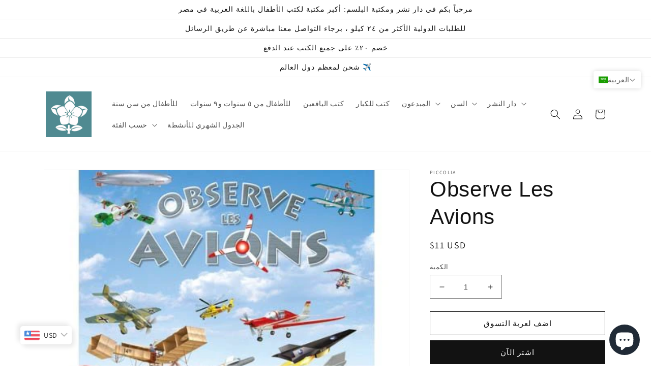

--- FILE ---
content_type: text/html; charset=utf-8
request_url: https://global.al-balsam.com/ar/products/observe-les-avions
body_size: 51611
content:
<!doctype html>
<html class="no-js" lang="ar">
  <head>
    <meta charset="utf-8">
    <meta http-equiv="X-UA-Compatible" content="IE=edge">
    <meta name="viewport" content="width=device-width,initial-scale=1">
    <meta name="theme-color" content="">
    <link rel="canonical" href="https://global.al-balsam.com/ar/products/observe-les-avions">
    <link rel="preconnect" href="https://cdn.shopify.com" crossorigin><link rel="icon" type="image/png" href="//global.al-balsam.com/cdn/shop/files/logo_blue.jpg?crop=center&height=32&v=1674334615&width=32"><link rel="preconnect" href="https://fonts.shopifycdn.com" crossorigin><title>
      Observe Les Avions
 &ndash; Al-Balsam Bookstore</title>

    
      <meta name="description" content="Des doubles pages richement illustrées, des scènes de décor et d&#39;action, des infos étonnantes, des intrus à trouver, des détails à compter.Un album pour se plonger dans l&#39;univers des avions.Auteurs :Francisca ValienteÂge : 13+ISBN : 9782753023161">
    

    

<meta property="og:site_name" content="Al-Balsam Bookstore">
<meta property="og:url" content="https://global.al-balsam.com/ar/products/observe-les-avions">
<meta property="og:title" content="Observe Les Avions">
<meta property="og:type" content="product">
<meta property="og:description" content="Des doubles pages richement illustrées, des scènes de décor et d&#39;action, des infos étonnantes, des intrus à trouver, des détails à compter.Un album pour se plonger dans l&#39;univers des avions.Auteurs :Francisca ValienteÂge : 13+ISBN : 9782753023161"><meta property="og:image" content="http://global.al-balsam.com/cdn/shop/files/51XMFA09iyL.jpg?v=1734534707">
  <meta property="og:image:secure_url" content="https://global.al-balsam.com/cdn/shop/files/51XMFA09iyL.jpg?v=1734534707">
  <meta property="og:image:width" content="450">
  <meta property="og:image:height" content="450"><meta property="og:price:amount" content="515.00">
  <meta property="og:price:currency" content="EGP"><meta name="twitter:site" content="@albalsam?lang=en"><meta name="twitter:card" content="summary_large_image">
<meta name="twitter:title" content="Observe Les Avions">
<meta name="twitter:description" content="Des doubles pages richement illustrées, des scènes de décor et d&#39;action, des infos étonnantes, des intrus à trouver, des détails à compter.Un album pour se plonger dans l&#39;univers des avions.Auteurs :Francisca ValienteÂge : 13+ISBN : 9782753023161">


    <script src="//global.al-balsam.com/cdn/shop/t/2/assets/global.js?v=149496944046504657681674979869" defer="defer"></script>
    <script>window.performance && window.performance.mark && window.performance.mark('shopify.content_for_header.start');</script><meta name="google-site-verification" content="p9QypbrA_qmpiYT7DCEQPliUY6KT4Nys3pQoKDdjfOs">
<meta id="shopify-digital-wallet" name="shopify-digital-wallet" content="/71065993491/digital_wallets/dialog">
<link rel="alternate" hreflang="x-default" href="https://al-balsam.com/products/observe-les-avions">
<link rel="alternate" hreflang="en" href="https://al-balsam.com/products/observe-les-avions">
<link rel="alternate" hreflang="ar" href="https://al-balsam.com/ar/products/observe-les-avions">
<link rel="alternate" hreflang="en-SA" href="https://global.al-balsam.com/products/observe-les-avions">
<link rel="alternate" hreflang="ar-SA" href="https://global.al-balsam.com/ar/products/observe-les-avions">
<link rel="alternate" hreflang="en-AE" href="https://global.al-balsam.com/products/observe-les-avions">
<link rel="alternate" hreflang="ar-AE" href="https://global.al-balsam.com/ar/products/observe-les-avions">
<link rel="alternate" hreflang="en-DE" href="https://global.al-balsam.com/products/observe-les-avions">
<link rel="alternate" hreflang="ar-DE" href="https://global.al-balsam.com/ar/products/observe-les-avions">
<link rel="alternate" hreflang="en-GB" href="https://global.al-balsam.com/products/observe-les-avions">
<link rel="alternate" hreflang="ar-GB" href="https://global.al-balsam.com/ar/products/observe-les-avions">
<link rel="alternate" hreflang="en-DZ" href="https://global.al-balsam.com/products/observe-les-avions">
<link rel="alternate" hreflang="ar-DZ" href="https://global.al-balsam.com/ar/products/observe-les-avions">
<link rel="alternate" hreflang="en-BH" href="https://global.al-balsam.com/products/observe-les-avions">
<link rel="alternate" hreflang="ar-BH" href="https://global.al-balsam.com/ar/products/observe-les-avions">
<link rel="alternate" hreflang="en-BE" href="https://global.al-balsam.com/products/observe-les-avions">
<link rel="alternate" hreflang="ar-BE" href="https://global.al-balsam.com/ar/products/observe-les-avions">
<link rel="alternate" hreflang="en-BG" href="https://global.al-balsam.com/products/observe-les-avions">
<link rel="alternate" hreflang="ar-BG" href="https://global.al-balsam.com/ar/products/observe-les-avions">
<link rel="alternate" hreflang="en-US" href="https://global.al-balsam.com/products/observe-les-avions">
<link rel="alternate" hreflang="ar-US" href="https://global.al-balsam.com/ar/products/observe-les-avions">
<link rel="alternate" hreflang="en-CA" href="https://global.al-balsam.com/products/observe-les-avions">
<link rel="alternate" hreflang="ar-CA" href="https://global.al-balsam.com/ar/products/observe-les-avions">
<link rel="alternate" hreflang="en-CH" href="https://global.al-balsam.com/products/observe-les-avions">
<link rel="alternate" hreflang="ar-CH" href="https://global.al-balsam.com/ar/products/observe-les-avions">
<link rel="alternate" hreflang="en-SE" href="https://global.al-balsam.com/products/observe-les-avions">
<link rel="alternate" hreflang="ar-SE" href="https://global.al-balsam.com/ar/products/observe-les-avions">
<link rel="alternate" hreflang="en-TR" href="https://global.al-balsam.com/products/observe-les-avions">
<link rel="alternate" hreflang="ar-TR" href="https://global.al-balsam.com/ar/products/observe-les-avions">
<link rel="alternate" hreflang="en-NO" href="https://global.al-balsam.com/products/observe-les-avions">
<link rel="alternate" hreflang="ar-NO" href="https://global.al-balsam.com/ar/products/observe-les-avions">
<link rel="alternate" hreflang="en-NL" href="https://global.al-balsam.com/products/observe-les-avions">
<link rel="alternate" hreflang="ar-NL" href="https://global.al-balsam.com/ar/products/observe-les-avions">
<link rel="alternate" hreflang="en-ES" href="https://global.al-balsam.com/products/observe-les-avions">
<link rel="alternate" hreflang="ar-ES" href="https://global.al-balsam.com/ar/products/observe-les-avions">
<link rel="alternate" hreflang="en-LY" href="https://global.al-balsam.com/products/observe-les-avions">
<link rel="alternate" hreflang="ar-LY" href="https://global.al-balsam.com/ar/products/observe-les-avions">
<link rel="alternate" hreflang="en-MA" href="https://global.al-balsam.com/products/observe-les-avions">
<link rel="alternate" hreflang="ar-MA" href="https://global.al-balsam.com/ar/products/observe-les-avions">
<link rel="alternate" hreflang="en-TN" href="https://global.al-balsam.com/products/observe-les-avions">
<link rel="alternate" hreflang="ar-TN" href="https://global.al-balsam.com/ar/products/observe-les-avions">
<link rel="alternate" hreflang="en-IN" href="https://global.al-balsam.com/products/observe-les-avions">
<link rel="alternate" hreflang="ar-IN" href="https://global.al-balsam.com/ar/products/observe-les-avions">
<link rel="alternate" hreflang="en-ID" href="https://global.al-balsam.com/products/observe-les-avions">
<link rel="alternate" hreflang="ar-ID" href="https://global.al-balsam.com/ar/products/observe-les-avions">
<link rel="alternate" hreflang="en-IQ" href="https://global.al-balsam.com/products/observe-les-avions">
<link rel="alternate" hreflang="ar-IQ" href="https://global.al-balsam.com/ar/products/observe-les-avions">
<link rel="alternate" hreflang="en-JP" href="https://global.al-balsam.com/products/observe-les-avions">
<link rel="alternate" hreflang="ar-JP" href="https://global.al-balsam.com/ar/products/observe-les-avions">
<link rel="alternate" hreflang="en-JO" href="https://global.al-balsam.com/products/observe-les-avions">
<link rel="alternate" hreflang="ar-JO" href="https://global.al-balsam.com/ar/products/observe-les-avions">
<link rel="alternate" hreflang="en-KW" href="https://global.al-balsam.com/products/observe-les-avions">
<link rel="alternate" hreflang="ar-KW" href="https://global.al-balsam.com/ar/products/observe-les-avions">
<link rel="alternate" hreflang="en-LB" href="https://global.al-balsam.com/products/observe-les-avions">
<link rel="alternate" hreflang="ar-LB" href="https://global.al-balsam.com/ar/products/observe-les-avions">
<link rel="alternate" hreflang="en-MY" href="https://global.al-balsam.com/products/observe-les-avions">
<link rel="alternate" hreflang="ar-MY" href="https://global.al-balsam.com/ar/products/observe-les-avions">
<link rel="alternate" hreflang="en-OM" href="https://global.al-balsam.com/products/observe-les-avions">
<link rel="alternate" hreflang="ar-OM" href="https://global.al-balsam.com/ar/products/observe-les-avions">
<link rel="alternate" hreflang="en-QA" href="https://global.al-balsam.com/products/observe-les-avions">
<link rel="alternate" hreflang="ar-QA" href="https://global.al-balsam.com/ar/products/observe-les-avions">
<link rel="alternate" hreflang="en-TH" href="https://global.al-balsam.com/products/observe-les-avions">
<link rel="alternate" hreflang="ar-TH" href="https://global.al-balsam.com/ar/products/observe-les-avions">
<link rel="alternate" hreflang="en-DK" href="https://global.al-balsam.com/products/observe-les-avions">
<link rel="alternate" hreflang="ar-DK" href="https://global.al-balsam.com/ar/products/observe-les-avions">
<link rel="alternate" hreflang="en-FI" href="https://global.al-balsam.com/products/observe-les-avions">
<link rel="alternate" hreflang="ar-FI" href="https://global.al-balsam.com/ar/products/observe-les-avions">
<link rel="alternate" hreflang="en-FR" href="https://global.al-balsam.com/products/observe-les-avions">
<link rel="alternate" hreflang="ar-FR" href="https://global.al-balsam.com/ar/products/observe-les-avions">
<link rel="alternate" hreflang="en-GR" href="https://global.al-balsam.com/products/observe-les-avions">
<link rel="alternate" hreflang="ar-GR" href="https://global.al-balsam.com/ar/products/observe-les-avions">
<link rel="alternate" hreflang="en-IE" href="https://global.al-balsam.com/products/observe-les-avions">
<link rel="alternate" hreflang="ar-IE" href="https://global.al-balsam.com/ar/products/observe-les-avions">
<link rel="alternate" hreflang="en-IT" href="https://global.al-balsam.com/products/observe-les-avions">
<link rel="alternate" hreflang="ar-IT" href="https://global.al-balsam.com/ar/products/observe-les-avions">
<link rel="alternate" hreflang="en-LT" href="https://global.al-balsam.com/products/observe-les-avions">
<link rel="alternate" hreflang="ar-LT" href="https://global.al-balsam.com/ar/products/observe-les-avions">
<link rel="alternate" hreflang="en-MT" href="https://global.al-balsam.com/products/observe-les-avions">
<link rel="alternate" hreflang="ar-MT" href="https://global.al-balsam.com/ar/products/observe-les-avions">
<link rel="alternate" hreflang="en-LU" href="https://global.al-balsam.com/products/observe-les-avions">
<link rel="alternate" hreflang="ar-LU" href="https://global.al-balsam.com/ar/products/observe-les-avions">
<link rel="alternate" hreflang="en-NZ" href="https://global.al-balsam.com/products/observe-les-avions">
<link rel="alternate" hreflang="ar-NZ" href="https://global.al-balsam.com/ar/products/observe-les-avions">
<link rel="alternate" hreflang="en-AT" href="https://global.al-balsam.com/products/observe-les-avions">
<link rel="alternate" hreflang="ar-AT" href="https://global.al-balsam.com/ar/products/observe-les-avions">
<link rel="alternate" hreflang="en-CZ" href="https://global.al-balsam.com/products/observe-les-avions">
<link rel="alternate" hreflang="ar-CZ" href="https://global.al-balsam.com/ar/products/observe-les-avions">
<link rel="alternate" hreflang="en-EE" href="https://global.al-balsam.com/products/observe-les-avions">
<link rel="alternate" hreflang="ar-EE" href="https://global.al-balsam.com/ar/products/observe-les-avions">
<link rel="alternate" hreflang="en-HU" href="https://global.al-balsam.com/products/observe-les-avions">
<link rel="alternate" hreflang="ar-HU" href="https://global.al-balsam.com/ar/products/observe-les-avions">
<link rel="alternate" hreflang="en-ME" href="https://global.al-balsam.com/products/observe-les-avions">
<link rel="alternate" hreflang="ar-ME" href="https://global.al-balsam.com/ar/products/observe-les-avions">
<link rel="alternate" hreflang="en-RS" href="https://global.al-balsam.com/products/observe-les-avions">
<link rel="alternate" hreflang="ar-RS" href="https://global.al-balsam.com/ar/products/observe-les-avions">
<link rel="alternate" hreflang="en-SK" href="https://global.al-balsam.com/products/observe-les-avions">
<link rel="alternate" hreflang="ar-SK" href="https://global.al-balsam.com/ar/products/observe-les-avions">
<link rel="alternate" hreflang="en-SI" href="https://global.al-balsam.com/products/observe-les-avions">
<link rel="alternate" hreflang="ar-SI" href="https://global.al-balsam.com/ar/products/observe-les-avions">
<link rel="alternate" hreflang="en-SG" href="https://global.al-balsam.com/products/observe-les-avions">
<link rel="alternate" hreflang="ar-SG" href="https://global.al-balsam.com/ar/products/observe-les-avions">
<link rel="alternate" hreflang="en-KR" href="https://global.al-balsam.com/products/observe-les-avions">
<link rel="alternate" hreflang="ar-KR" href="https://global.al-balsam.com/ar/products/observe-les-avions">
<link rel="alternate" hreflang="en-IS" href="https://global.al-balsam.com/products/observe-les-avions">
<link rel="alternate" hreflang="ar-IS" href="https://global.al-balsam.com/ar/products/observe-les-avions">
<link rel="alternate" hreflang="en-AO" href="https://global.al-balsam.com/products/observe-les-avions">
<link rel="alternate" hreflang="ar-AO" href="https://global.al-balsam.com/ar/products/observe-les-avions">
<link rel="alternate" hreflang="en-BJ" href="https://global.al-balsam.com/products/observe-les-avions">
<link rel="alternate" hreflang="ar-BJ" href="https://global.al-balsam.com/ar/products/observe-les-avions">
<link rel="alternate" hreflang="en-BW" href="https://global.al-balsam.com/products/observe-les-avions">
<link rel="alternate" hreflang="ar-BW" href="https://global.al-balsam.com/ar/products/observe-les-avions">
<link rel="alternate" hreflang="en-BI" href="https://global.al-balsam.com/products/observe-les-avions">
<link rel="alternate" hreflang="ar-BI" href="https://global.al-balsam.com/ar/products/observe-les-avions">
<link rel="alternate" hreflang="en-BF" href="https://global.al-balsam.com/products/observe-les-avions">
<link rel="alternate" hreflang="ar-BF" href="https://global.al-balsam.com/ar/products/observe-les-avions">
<link rel="alternate" hreflang="en-CM" href="https://global.al-balsam.com/products/observe-les-avions">
<link rel="alternate" hreflang="ar-CM" href="https://global.al-balsam.com/ar/products/observe-les-avions">
<link rel="alternate" hreflang="en-CV" href="https://global.al-balsam.com/products/observe-les-avions">
<link rel="alternate" hreflang="ar-CV" href="https://global.al-balsam.com/ar/products/observe-les-avions">
<link rel="alternate" hreflang="en-TD" href="https://global.al-balsam.com/products/observe-les-avions">
<link rel="alternate" hreflang="ar-TD" href="https://global.al-balsam.com/ar/products/observe-les-avions">
<link rel="alternate" hreflang="en-CD" href="https://global.al-balsam.com/products/observe-les-avions">
<link rel="alternate" hreflang="ar-CD" href="https://global.al-balsam.com/ar/products/observe-les-avions">
<link rel="alternate" hreflang="en-DJ" href="https://global.al-balsam.com/products/observe-les-avions">
<link rel="alternate" hreflang="ar-DJ" href="https://global.al-balsam.com/ar/products/observe-les-avions">
<link rel="alternate" hreflang="en-CI" href="https://global.al-balsam.com/products/observe-les-avions">
<link rel="alternate" hreflang="ar-CI" href="https://global.al-balsam.com/ar/products/observe-les-avions">
<link rel="alternate" hreflang="en-SZ" href="https://global.al-balsam.com/products/observe-les-avions">
<link rel="alternate" hreflang="ar-SZ" href="https://global.al-balsam.com/ar/products/observe-les-avions">
<link rel="alternate" hreflang="en-ER" href="https://global.al-balsam.com/products/observe-les-avions">
<link rel="alternate" hreflang="ar-ER" href="https://global.al-balsam.com/ar/products/observe-les-avions">
<link rel="alternate" hreflang="en-ET" href="https://global.al-balsam.com/products/observe-les-avions">
<link rel="alternate" hreflang="ar-ET" href="https://global.al-balsam.com/ar/products/observe-les-avions">
<link rel="alternate" hreflang="en-GA" href="https://global.al-balsam.com/products/observe-les-avions">
<link rel="alternate" hreflang="ar-GA" href="https://global.al-balsam.com/ar/products/observe-les-avions">
<link rel="alternate" hreflang="en-GH" href="https://global.al-balsam.com/products/observe-les-avions">
<link rel="alternate" hreflang="ar-GH" href="https://global.al-balsam.com/ar/products/observe-les-avions">
<link rel="alternate" hreflang="en-GM" href="https://global.al-balsam.com/products/observe-les-avions">
<link rel="alternate" hreflang="ar-GM" href="https://global.al-balsam.com/ar/products/observe-les-avions">
<link rel="alternate" hreflang="en-GN" href="https://global.al-balsam.com/products/observe-les-avions">
<link rel="alternate" hreflang="ar-GN" href="https://global.al-balsam.com/ar/products/observe-les-avions">
<link rel="alternate" hreflang="en-KE" href="https://global.al-balsam.com/products/observe-les-avions">
<link rel="alternate" hreflang="ar-KE" href="https://global.al-balsam.com/ar/products/observe-les-avions">
<link rel="alternate" hreflang="en-LR" href="https://global.al-balsam.com/products/observe-les-avions">
<link rel="alternate" hreflang="ar-LR" href="https://global.al-balsam.com/ar/products/observe-les-avions">
<link rel="alternate" hreflang="en-LS" href="https://global.al-balsam.com/products/observe-les-avions">
<link rel="alternate" hreflang="ar-LS" href="https://global.al-balsam.com/ar/products/observe-les-avions">
<link rel="alternate" hreflang="en-MG" href="https://global.al-balsam.com/products/observe-les-avions">
<link rel="alternate" hreflang="ar-MG" href="https://global.al-balsam.com/ar/products/observe-les-avions">
<link rel="alternate" hreflang="en-MW" href="https://global.al-balsam.com/products/observe-les-avions">
<link rel="alternate" hreflang="ar-MW" href="https://global.al-balsam.com/ar/products/observe-les-avions">
<link rel="alternate" hreflang="en-MU" href="https://global.al-balsam.com/products/observe-les-avions">
<link rel="alternate" hreflang="ar-MU" href="https://global.al-balsam.com/ar/products/observe-les-avions">
<link rel="alternate" hreflang="en-MR" href="https://global.al-balsam.com/products/observe-les-avions">
<link rel="alternate" hreflang="ar-MR" href="https://global.al-balsam.com/ar/products/observe-les-avions">
<link rel="alternate" hreflang="en-MZ" href="https://global.al-balsam.com/products/observe-les-avions">
<link rel="alternate" hreflang="ar-MZ" href="https://global.al-balsam.com/ar/products/observe-les-avions">
<link rel="alternate" hreflang="en-NA" href="https://global.al-balsam.com/products/observe-les-avions">
<link rel="alternate" hreflang="ar-NA" href="https://global.al-balsam.com/ar/products/observe-les-avions">
<link rel="alternate" hreflang="en-NG" href="https://global.al-balsam.com/products/observe-les-avions">
<link rel="alternate" hreflang="ar-NG" href="https://global.al-balsam.com/ar/products/observe-les-avions">
<link rel="alternate" hreflang="en-RE" href="https://global.al-balsam.com/products/observe-les-avions">
<link rel="alternate" hreflang="ar-RE" href="https://global.al-balsam.com/ar/products/observe-les-avions">
<link rel="alternate" hreflang="en-RW" href="https://global.al-balsam.com/products/observe-les-avions">
<link rel="alternate" hreflang="ar-RW" href="https://global.al-balsam.com/ar/products/observe-les-avions">
<link rel="alternate" hreflang="en-SN" href="https://global.al-balsam.com/products/observe-les-avions">
<link rel="alternate" hreflang="ar-SN" href="https://global.al-balsam.com/ar/products/observe-les-avions">
<link rel="alternate" hreflang="en-SC" href="https://global.al-balsam.com/products/observe-les-avions">
<link rel="alternate" hreflang="ar-SC" href="https://global.al-balsam.com/ar/products/observe-les-avions">
<link rel="alternate" hreflang="en-ZA" href="https://global.al-balsam.com/products/observe-les-avions">
<link rel="alternate" hreflang="ar-ZA" href="https://global.al-balsam.com/ar/products/observe-les-avions">
<link rel="alternate" hreflang="en-TG" href="https://global.al-balsam.com/products/observe-les-avions">
<link rel="alternate" hreflang="ar-TG" href="https://global.al-balsam.com/ar/products/observe-les-avions">
<link rel="alternate" hreflang="en-TZ" href="https://global.al-balsam.com/products/observe-les-avions">
<link rel="alternate" hreflang="ar-TZ" href="https://global.al-balsam.com/ar/products/observe-les-avions">
<link rel="alternate" hreflang="en-UG" href="https://global.al-balsam.com/products/observe-les-avions">
<link rel="alternate" hreflang="ar-UG" href="https://global.al-balsam.com/ar/products/observe-les-avions">
<link rel="alternate" hreflang="en-ZM" href="https://global.al-balsam.com/products/observe-les-avions">
<link rel="alternate" hreflang="ar-ZM" href="https://global.al-balsam.com/ar/products/observe-les-avions">
<link rel="alternate" hreflang="en-AM" href="https://global.al-balsam.com/products/observe-les-avions">
<link rel="alternate" hreflang="ar-AM" href="https://global.al-balsam.com/ar/products/observe-les-avions">
<link rel="alternate" hreflang="en-AZ" href="https://global.al-balsam.com/products/observe-les-avions">
<link rel="alternate" hreflang="ar-AZ" href="https://global.al-balsam.com/ar/products/observe-les-avions">
<link rel="alternate" hreflang="en-BD" href="https://global.al-balsam.com/products/observe-les-avions">
<link rel="alternate" hreflang="ar-BD" href="https://global.al-balsam.com/ar/products/observe-les-avions">
<link rel="alternate" hreflang="en-BT" href="https://global.al-balsam.com/products/observe-les-avions">
<link rel="alternate" hreflang="ar-BT" href="https://global.al-balsam.com/ar/products/observe-les-avions">
<link rel="alternate" hreflang="en-KH" href="https://global.al-balsam.com/products/observe-les-avions">
<link rel="alternate" hreflang="ar-KH" href="https://global.al-balsam.com/ar/products/observe-les-avions">
<link rel="alternate" hreflang="en-CY" href="https://global.al-balsam.com/products/observe-les-avions">
<link rel="alternate" hreflang="ar-CY" href="https://global.al-balsam.com/ar/products/observe-les-avions">
<link rel="alternate" hreflang="en-GE" href="https://global.al-balsam.com/products/observe-les-avions">
<link rel="alternate" hreflang="ar-GE" href="https://global.al-balsam.com/ar/products/observe-les-avions">
<link rel="alternate" hreflang="en-CN" href="https://global.al-balsam.com/products/observe-les-avions">
<link rel="alternate" hreflang="ar-CN" href="https://global.al-balsam.com/ar/products/observe-les-avions">
<link rel="alternate" hreflang="en-KZ" href="https://global.al-balsam.com/products/observe-les-avions">
<link rel="alternate" hreflang="ar-KZ" href="https://global.al-balsam.com/ar/products/observe-les-avions">
<link rel="alternate" hreflang="en-KG" href="https://global.al-balsam.com/products/observe-les-avions">
<link rel="alternate" hreflang="ar-KG" href="https://global.al-balsam.com/ar/products/observe-les-avions">
<link rel="alternate" hreflang="en-LA" href="https://global.al-balsam.com/products/observe-les-avions">
<link rel="alternate" hreflang="ar-LA" href="https://global.al-balsam.com/ar/products/observe-les-avions">
<link rel="alternate" hreflang="en-MV" href="https://global.al-balsam.com/products/observe-les-avions">
<link rel="alternate" hreflang="ar-MV" href="https://global.al-balsam.com/ar/products/observe-les-avions">
<link rel="alternate" hreflang="en-NP" href="https://global.al-balsam.com/products/observe-les-avions">
<link rel="alternate" hreflang="ar-NP" href="https://global.al-balsam.com/ar/products/observe-les-avions">
<link rel="alternate" hreflang="en-PK" href="https://global.al-balsam.com/products/observe-les-avions">
<link rel="alternate" hreflang="ar-PK" href="https://global.al-balsam.com/ar/products/observe-les-avions">
<link rel="alternate" hreflang="en-PH" href="https://global.al-balsam.com/products/observe-les-avions">
<link rel="alternate" hreflang="ar-PH" href="https://global.al-balsam.com/ar/products/observe-les-avions">
<link rel="alternate" hreflang="en-TW" href="https://global.al-balsam.com/products/observe-les-avions">
<link rel="alternate" hreflang="ar-TW" href="https://global.al-balsam.com/ar/products/observe-les-avions">
<link rel="alternate" hreflang="en-TL" href="https://global.al-balsam.com/products/observe-les-avions">
<link rel="alternate" hreflang="ar-TL" href="https://global.al-balsam.com/ar/products/observe-les-avions">
<link rel="alternate" hreflang="en-UZ" href="https://global.al-balsam.com/products/observe-les-avions">
<link rel="alternate" hreflang="ar-UZ" href="https://global.al-balsam.com/ar/products/observe-les-avions">
<link rel="alternate" hreflang="en-VN" href="https://global.al-balsam.com/products/observe-les-avions">
<link rel="alternate" hreflang="ar-VN" href="https://global.al-balsam.com/ar/products/observe-les-avions">
<link rel="alternate" hreflang="en-AL" href="https://global.al-balsam.com/products/observe-les-avions">
<link rel="alternate" hreflang="ar-AL" href="https://global.al-balsam.com/ar/products/observe-les-avions">
<link rel="alternate" hreflang="en-AD" href="https://global.al-balsam.com/products/observe-les-avions">
<link rel="alternate" hreflang="ar-AD" href="https://global.al-balsam.com/ar/products/observe-les-avions">
<link rel="alternate" hreflang="en-BA" href="https://global.al-balsam.com/products/observe-les-avions">
<link rel="alternate" hreflang="ar-BA" href="https://global.al-balsam.com/ar/products/observe-les-avions">
<link rel="alternate" hreflang="en-HR" href="https://global.al-balsam.com/products/observe-les-avions">
<link rel="alternate" hreflang="ar-HR" href="https://global.al-balsam.com/ar/products/observe-les-avions">
<link rel="alternate" hreflang="en-FO" href="https://global.al-balsam.com/products/observe-les-avions">
<link rel="alternate" hreflang="ar-FO" href="https://global.al-balsam.com/ar/products/observe-les-avions">
<link rel="alternate" hreflang="en-GI" href="https://global.al-balsam.com/products/observe-les-avions">
<link rel="alternate" hreflang="ar-GI" href="https://global.al-balsam.com/ar/products/observe-les-avions">
<link rel="alternate" hreflang="en-GG" href="https://global.al-balsam.com/products/observe-les-avions">
<link rel="alternate" hreflang="ar-GG" href="https://global.al-balsam.com/ar/products/observe-les-avions">
<link rel="alternate" hreflang="en-JE" href="https://global.al-balsam.com/products/observe-les-avions">
<link rel="alternate" hreflang="ar-JE" href="https://global.al-balsam.com/ar/products/observe-les-avions">
<link rel="alternate" hreflang="en-XK" href="https://global.al-balsam.com/products/observe-les-avions">
<link rel="alternate" hreflang="ar-XK" href="https://global.al-balsam.com/ar/products/observe-les-avions">
<link rel="alternate" hreflang="en-LV" href="https://global.al-balsam.com/products/observe-les-avions">
<link rel="alternate" hreflang="ar-LV" href="https://global.al-balsam.com/ar/products/observe-les-avions">
<link rel="alternate" hreflang="en-LI" href="https://global.al-balsam.com/products/observe-les-avions">
<link rel="alternate" hreflang="ar-LI" href="https://global.al-balsam.com/ar/products/observe-les-avions">
<link rel="alternate" hreflang="en-MC" href="https://global.al-balsam.com/products/observe-les-avions">
<link rel="alternate" hreflang="ar-MC" href="https://global.al-balsam.com/ar/products/observe-les-avions">
<link rel="alternate" hreflang="en-MD" href="https://global.al-balsam.com/products/observe-les-avions">
<link rel="alternate" hreflang="ar-MD" href="https://global.al-balsam.com/ar/products/observe-les-avions">
<link rel="alternate" hreflang="en-PL" href="https://global.al-balsam.com/products/observe-les-avions">
<link rel="alternate" hreflang="ar-PL" href="https://global.al-balsam.com/ar/products/observe-les-avions">
<link rel="alternate" hreflang="en-PT" href="https://global.al-balsam.com/products/observe-les-avions">
<link rel="alternate" hreflang="ar-PT" href="https://global.al-balsam.com/ar/products/observe-les-avions">
<link rel="alternate" hreflang="en-RO" href="https://global.al-balsam.com/products/observe-les-avions">
<link rel="alternate" hreflang="ar-RO" href="https://global.al-balsam.com/ar/products/observe-les-avions">
<link rel="alternate" hreflang="en-SM" href="https://global.al-balsam.com/products/observe-les-avions">
<link rel="alternate" hreflang="ar-SM" href="https://global.al-balsam.com/ar/products/observe-les-avions">
<link rel="alternate" hreflang="en-VA" href="https://global.al-balsam.com/products/observe-les-avions">
<link rel="alternate" hreflang="ar-VA" href="https://global.al-balsam.com/ar/products/observe-les-avions">
<link rel="alternate" hreflang="en-AI" href="https://global.al-balsam.com/products/observe-les-avions">
<link rel="alternate" hreflang="ar-AI" href="https://global.al-balsam.com/ar/products/observe-les-avions">
<link rel="alternate" hreflang="en-AG" href="https://global.al-balsam.com/products/observe-les-avions">
<link rel="alternate" hreflang="ar-AG" href="https://global.al-balsam.com/ar/products/observe-les-avions">
<link rel="alternate" hreflang="en-AR" href="https://global.al-balsam.com/products/observe-les-avions">
<link rel="alternate" hreflang="ar-AR" href="https://global.al-balsam.com/ar/products/observe-les-avions">
<link rel="alternate" hreflang="en-AW" href="https://global.al-balsam.com/products/observe-les-avions">
<link rel="alternate" hreflang="ar-AW" href="https://global.al-balsam.com/ar/products/observe-les-avions">
<link rel="alternate" hreflang="en-BB" href="https://global.al-balsam.com/products/observe-les-avions">
<link rel="alternate" hreflang="ar-BB" href="https://global.al-balsam.com/ar/products/observe-les-avions">
<link rel="alternate" hreflang="en-BS" href="https://global.al-balsam.com/products/observe-les-avions">
<link rel="alternate" hreflang="ar-BS" href="https://global.al-balsam.com/ar/products/observe-les-avions">
<link rel="alternate" hreflang="en-BZ" href="https://global.al-balsam.com/products/observe-les-avions">
<link rel="alternate" hreflang="ar-BZ" href="https://global.al-balsam.com/ar/products/observe-les-avions">
<link rel="alternate" hreflang="en-BO" href="https://global.al-balsam.com/products/observe-les-avions">
<link rel="alternate" hreflang="ar-BO" href="https://global.al-balsam.com/ar/products/observe-les-avions">
<link rel="alternate" hreflang="en-BM" href="https://global.al-balsam.com/products/observe-les-avions">
<link rel="alternate" hreflang="ar-BM" href="https://global.al-balsam.com/ar/products/observe-les-avions">
<link rel="alternate" hreflang="en-BR" href="https://global.al-balsam.com/products/observe-les-avions">
<link rel="alternate" hreflang="ar-BR" href="https://global.al-balsam.com/ar/products/observe-les-avions">
<link rel="alternate" hreflang="en-BN" href="https://global.al-balsam.com/products/observe-les-avions">
<link rel="alternate" hreflang="ar-BN" href="https://global.al-balsam.com/ar/products/observe-les-avions">
<link rel="alternate" hreflang="en-MO" href="https://global.al-balsam.com/products/observe-les-avions">
<link rel="alternate" hreflang="ar-MO" href="https://global.al-balsam.com/ar/products/observe-les-avions">
<link rel="alternate" hreflang="en-CR" href="https://global.al-balsam.com/products/observe-les-avions">
<link rel="alternate" hreflang="ar-CR" href="https://global.al-balsam.com/ar/products/observe-les-avions">
<link rel="alternate" hreflang="en-DM" href="https://global.al-balsam.com/products/observe-les-avions">
<link rel="alternate" hreflang="ar-DM" href="https://global.al-balsam.com/ar/products/observe-les-avions">
<link rel="alternate" hreflang="en-SV" href="https://global.al-balsam.com/products/observe-les-avions">
<link rel="alternate" hreflang="ar-SV" href="https://global.al-balsam.com/ar/products/observe-les-avions">
<link rel="alternate" hreflang="en-GL" href="https://global.al-balsam.com/products/observe-les-avions">
<link rel="alternate" hreflang="ar-GL" href="https://global.al-balsam.com/ar/products/observe-les-avions">
<link rel="alternate" hreflang="en-GD" href="https://global.al-balsam.com/products/observe-les-avions">
<link rel="alternate" hreflang="ar-GD" href="https://global.al-balsam.com/ar/products/observe-les-avions">
<link rel="alternate" hreflang="en-GP" href="https://global.al-balsam.com/products/observe-les-avions">
<link rel="alternate" hreflang="ar-GP" href="https://global.al-balsam.com/ar/products/observe-les-avions">
<link rel="alternate" hreflang="en-GT" href="https://global.al-balsam.com/products/observe-les-avions">
<link rel="alternate" hreflang="ar-GT" href="https://global.al-balsam.com/ar/products/observe-les-avions">
<link rel="alternate" hreflang="en-HT" href="https://global.al-balsam.com/products/observe-les-avions">
<link rel="alternate" hreflang="ar-HT" href="https://global.al-balsam.com/ar/products/observe-les-avions">
<link rel="alternate" hreflang="en-HN" href="https://global.al-balsam.com/products/observe-les-avions">
<link rel="alternate" hreflang="ar-HN" href="https://global.al-balsam.com/ar/products/observe-les-avions">
<link rel="alternate" hreflang="en-JM" href="https://global.al-balsam.com/products/observe-les-avions">
<link rel="alternate" hreflang="ar-JM" href="https://global.al-balsam.com/ar/products/observe-les-avions">
<link rel="alternate" hreflang="en-MQ" href="https://global.al-balsam.com/products/observe-les-avions">
<link rel="alternate" hreflang="ar-MQ" href="https://global.al-balsam.com/ar/products/observe-les-avions">
<link rel="alternate" hreflang="en-MX" href="https://global.al-balsam.com/products/observe-les-avions">
<link rel="alternate" hreflang="ar-MX" href="https://global.al-balsam.com/ar/products/observe-les-avions">
<link rel="alternate" hreflang="en-PA" href="https://global.al-balsam.com/products/observe-les-avions">
<link rel="alternate" hreflang="ar-PA" href="https://global.al-balsam.com/ar/products/observe-les-avions">
<link rel="alternate" hreflang="en-NI" href="https://global.al-balsam.com/products/observe-les-avions">
<link rel="alternate" hreflang="ar-NI" href="https://global.al-balsam.com/ar/products/observe-les-avions">
<link rel="alternate" hreflang="en-MS" href="https://global.al-balsam.com/products/observe-les-avions">
<link rel="alternate" hreflang="ar-MS" href="https://global.al-balsam.com/ar/products/observe-les-avions">
<link rel="alternate" hreflang="en-MF" href="https://global.al-balsam.com/products/observe-les-avions">
<link rel="alternate" hreflang="ar-MF" href="https://global.al-balsam.com/ar/products/observe-les-avions">
<link rel="alternate" hreflang="en-VC" href="https://global.al-balsam.com/products/observe-les-avions">
<link rel="alternate" hreflang="ar-VC" href="https://global.al-balsam.com/ar/products/observe-les-avions">
<link rel="alternate" hreflang="en-TT" href="https://global.al-balsam.com/products/observe-les-avions">
<link rel="alternate" hreflang="ar-TT" href="https://global.al-balsam.com/ar/products/observe-les-avions">
<link rel="alternate" hreflang="en-TC" href="https://global.al-balsam.com/products/observe-les-avions">
<link rel="alternate" hreflang="ar-TC" href="https://global.al-balsam.com/ar/products/observe-les-avions">
<link rel="alternate" hreflang="en-FJ" href="https://global.al-balsam.com/products/observe-les-avions">
<link rel="alternate" hreflang="ar-FJ" href="https://global.al-balsam.com/ar/products/observe-les-avions">
<link rel="alternate" hreflang="en-NC" href="https://global.al-balsam.com/products/observe-les-avions">
<link rel="alternate" hreflang="ar-NC" href="https://global.al-balsam.com/ar/products/observe-les-avions">
<link rel="alternate" hreflang="en-TO" href="https://global.al-balsam.com/products/observe-les-avions">
<link rel="alternate" hreflang="ar-TO" href="https://global.al-balsam.com/ar/products/observe-les-avions">
<link rel="alternate" hreflang="en-WS" href="https://global.al-balsam.com/products/observe-les-avions">
<link rel="alternate" hreflang="ar-WS" href="https://global.al-balsam.com/ar/products/observe-les-avions">
<link rel="alternate" hreflang="en-UY" href="https://global.al-balsam.com/products/observe-les-avions">
<link rel="alternate" hreflang="ar-UY" href="https://global.al-balsam.com/ar/products/observe-les-avions">
<link rel="alternate" hreflang="en-SR" href="https://global.al-balsam.com/products/observe-les-avions">
<link rel="alternate" hreflang="ar-SR" href="https://global.al-balsam.com/ar/products/observe-les-avions">
<link rel="alternate" hreflang="en-PE" href="https://global.al-balsam.com/products/observe-les-avions">
<link rel="alternate" hreflang="ar-PE" href="https://global.al-balsam.com/ar/products/observe-les-avions">
<link rel="alternate" hreflang="en-PY" href="https://global.al-balsam.com/products/observe-les-avions">
<link rel="alternate" hreflang="ar-PY" href="https://global.al-balsam.com/ar/products/observe-les-avions">
<link rel="alternate" hreflang="en-CC" href="https://global.al-balsam.com/products/observe-les-avions">
<link rel="alternate" hreflang="ar-CC" href="https://global.al-balsam.com/ar/products/observe-les-avions">
<link rel="alternate" hreflang="en-CL" href="https://global.al-balsam.com/products/observe-les-avions">
<link rel="alternate" hreflang="ar-CL" href="https://global.al-balsam.com/ar/products/observe-les-avions">
<link rel="alternate" hreflang="en-CO" href="https://global.al-balsam.com/products/observe-les-avions">
<link rel="alternate" hreflang="ar-CO" href="https://global.al-balsam.com/ar/products/observe-les-avions">
<link rel="alternate" hreflang="en-EC" href="https://global.al-balsam.com/products/observe-les-avions">
<link rel="alternate" hreflang="ar-EC" href="https://global.al-balsam.com/ar/products/observe-les-avions">
<link rel="alternate" hreflang="en-GF" href="https://global.al-balsam.com/products/observe-les-avions">
<link rel="alternate" hreflang="ar-GF" href="https://global.al-balsam.com/ar/products/observe-les-avions">
<link rel="alternate" hreflang="en-GY" href="https://global.al-balsam.com/products/observe-les-avions">
<link rel="alternate" hreflang="ar-GY" href="https://global.al-balsam.com/ar/products/observe-les-avions">
<link rel="alternate" hreflang="en-KY" href="https://global.al-balsam.com/products/observe-les-avions">
<link rel="alternate" hreflang="ar-KY" href="https://global.al-balsam.com/ar/products/observe-les-avions">
<link rel="alternate" hreflang="en-BL" href="https://global.al-balsam.com/products/observe-les-avions">
<link rel="alternate" hreflang="ar-BL" href="https://global.al-balsam.com/ar/products/observe-les-avions">
<link rel="alternate" hreflang="en-LC" href="https://global.al-balsam.com/products/observe-les-avions">
<link rel="alternate" hreflang="ar-LC" href="https://global.al-balsam.com/ar/products/observe-les-avions">
<link rel="alternate" hreflang="en-PG" href="https://global.al-balsam.com/products/observe-les-avions">
<link rel="alternate" hreflang="ar-PG" href="https://global.al-balsam.com/ar/products/observe-les-avions">
<link rel="alternate" hreflang="en-MK" href="https://global.al-balsam.com/products/observe-les-avions">
<link rel="alternate" hreflang="ar-MK" href="https://global.al-balsam.com/ar/products/observe-les-avions">
<link rel="alternate" type="application/json+oembed" href="https://global.al-balsam.com/ar/products/observe-les-avions.oembed">
<script async="async" src="/checkouts/internal/preloads.js?locale=ar-US"></script>
<script id="shopify-features" type="application/json">{"accessToken":"526a8f63fca673b5809b866c695ebff0","betas":["rich-media-storefront-analytics"],"domain":"global.al-balsam.com","predictiveSearch":true,"shopId":71065993491,"locale":"ar"}</script>
<script>var Shopify = Shopify || {};
Shopify.shop = "test2store-4241.myshopify.com";
Shopify.locale = "ar";
Shopify.currency = {"active":"EGP","rate":"1.0"};
Shopify.country = "US";
Shopify.theme = {"name":"Final Theme ","id":142853341459,"schema_name":"Dawn","schema_version":"7.0.1","theme_store_id":887,"role":"main"};
Shopify.theme.handle = "null";
Shopify.theme.style = {"id":null,"handle":null};
Shopify.cdnHost = "global.al-balsam.com/cdn";
Shopify.routes = Shopify.routes || {};
Shopify.routes.root = "/ar/";</script>
<script type="module">!function(o){(o.Shopify=o.Shopify||{}).modules=!0}(window);</script>
<script>!function(o){function n(){var o=[];function n(){o.push(Array.prototype.slice.apply(arguments))}return n.q=o,n}var t=o.Shopify=o.Shopify||{};t.loadFeatures=n(),t.autoloadFeatures=n()}(window);</script>
<script id="shop-js-analytics" type="application/json">{"pageType":"product"}</script>
<script defer="defer" async type="module" src="//global.al-balsam.com/cdn/shopifycloud/shop-js/modules/v2/client.init-shop-cart-sync_BT-GjEfc.en.esm.js"></script>
<script defer="defer" async type="module" src="//global.al-balsam.com/cdn/shopifycloud/shop-js/modules/v2/chunk.common_D58fp_Oc.esm.js"></script>
<script defer="defer" async type="module" src="//global.al-balsam.com/cdn/shopifycloud/shop-js/modules/v2/chunk.modal_xMitdFEc.esm.js"></script>
<script type="module">
  await import("//global.al-balsam.com/cdn/shopifycloud/shop-js/modules/v2/client.init-shop-cart-sync_BT-GjEfc.en.esm.js");
await import("//global.al-balsam.com/cdn/shopifycloud/shop-js/modules/v2/chunk.common_D58fp_Oc.esm.js");
await import("//global.al-balsam.com/cdn/shopifycloud/shop-js/modules/v2/chunk.modal_xMitdFEc.esm.js");

  window.Shopify.SignInWithShop?.initShopCartSync?.({"fedCMEnabled":true,"windoidEnabled":true});

</script>
<script id="__st">var __st={"a":71065993491,"offset":7200,"reqid":"2573820f-0994-4ef4-8509-fc516b18def2-1769063937","pageurl":"global.al-balsam.com\/ar\/products\/observe-les-avions","u":"c81816c5853d","p":"product","rtyp":"product","rid":8947299156243};</script>
<script>window.ShopifyPaypalV4VisibilityTracking = true;</script>
<script id="captcha-bootstrap">!function(){'use strict';const t='contact',e='account',n='new_comment',o=[[t,t],['blogs',n],['comments',n],[t,'customer']],c=[[e,'customer_login'],[e,'guest_login'],[e,'recover_customer_password'],[e,'create_customer']],r=t=>t.map((([t,e])=>`form[action*='/${t}']:not([data-nocaptcha='true']) input[name='form_type'][value='${e}']`)).join(','),a=t=>()=>t?[...document.querySelectorAll(t)].map((t=>t.form)):[];function s(){const t=[...o],e=r(t);return a(e)}const i='password',u='form_key',d=['recaptcha-v3-token','g-recaptcha-response','h-captcha-response',i],f=()=>{try{return window.sessionStorage}catch{return}},m='__shopify_v',_=t=>t.elements[u];function p(t,e,n=!1){try{const o=window.sessionStorage,c=JSON.parse(o.getItem(e)),{data:r}=function(t){const{data:e,action:n}=t;return t[m]||n?{data:e,action:n}:{data:t,action:n}}(c);for(const[e,n]of Object.entries(r))t.elements[e]&&(t.elements[e].value=n);n&&o.removeItem(e)}catch(o){console.error('form repopulation failed',{error:o})}}const l='form_type',E='cptcha';function T(t){t.dataset[E]=!0}const w=window,h=w.document,L='Shopify',v='ce_forms',y='captcha';let A=!1;((t,e)=>{const n=(g='f06e6c50-85a8-45c8-87d0-21a2b65856fe',I='https://cdn.shopify.com/shopifycloud/storefront-forms-hcaptcha/ce_storefront_forms_captcha_hcaptcha.v1.5.2.iife.js',D={infoText:'Protected by hCaptcha',privacyText:'Privacy',termsText:'Terms'},(t,e,n)=>{const o=w[L][v],c=o.bindForm;if(c)return c(t,g,e,D).then(n);var r;o.q.push([[t,g,e,D],n]),r=I,A||(h.body.append(Object.assign(h.createElement('script'),{id:'captcha-provider',async:!0,src:r})),A=!0)});var g,I,D;w[L]=w[L]||{},w[L][v]=w[L][v]||{},w[L][v].q=[],w[L][y]=w[L][y]||{},w[L][y].protect=function(t,e){n(t,void 0,e),T(t)},Object.freeze(w[L][y]),function(t,e,n,w,h,L){const[v,y,A,g]=function(t,e,n){const i=e?o:[],u=t?c:[],d=[...i,...u],f=r(d),m=r(i),_=r(d.filter((([t,e])=>n.includes(e))));return[a(f),a(m),a(_),s()]}(w,h,L),I=t=>{const e=t.target;return e instanceof HTMLFormElement?e:e&&e.form},D=t=>v().includes(t);t.addEventListener('submit',(t=>{const e=I(t);if(!e)return;const n=D(e)&&!e.dataset.hcaptchaBound&&!e.dataset.recaptchaBound,o=_(e),c=g().includes(e)&&(!o||!o.value);(n||c)&&t.preventDefault(),c&&!n&&(function(t){try{if(!f())return;!function(t){const e=f();if(!e)return;const n=_(t);if(!n)return;const o=n.value;o&&e.removeItem(o)}(t);const e=Array.from(Array(32),(()=>Math.random().toString(36)[2])).join('');!function(t,e){_(t)||t.append(Object.assign(document.createElement('input'),{type:'hidden',name:u})),t.elements[u].value=e}(t,e),function(t,e){const n=f();if(!n)return;const o=[...t.querySelectorAll(`input[type='${i}']`)].map((({name:t})=>t)),c=[...d,...o],r={};for(const[a,s]of new FormData(t).entries())c.includes(a)||(r[a]=s);n.setItem(e,JSON.stringify({[m]:1,action:t.action,data:r}))}(t,e)}catch(e){console.error('failed to persist form',e)}}(e),e.submit())}));const S=(t,e)=>{t&&!t.dataset[E]&&(n(t,e.some((e=>e===t))),T(t))};for(const o of['focusin','change'])t.addEventListener(o,(t=>{const e=I(t);D(e)&&S(e,y())}));const B=e.get('form_key'),M=e.get(l),P=B&&M;t.addEventListener('DOMContentLoaded',(()=>{const t=y();if(P)for(const e of t)e.elements[l].value===M&&p(e,B);[...new Set([...A(),...v().filter((t=>'true'===t.dataset.shopifyCaptcha))])].forEach((e=>S(e,t)))}))}(h,new URLSearchParams(w.location.search),n,t,e,['guest_login'])})(!1,!0)}();</script>
<script integrity="sha256-4kQ18oKyAcykRKYeNunJcIwy7WH5gtpwJnB7kiuLZ1E=" data-source-attribution="shopify.loadfeatures" defer="defer" src="//global.al-balsam.com/cdn/shopifycloud/storefront/assets/storefront/load_feature-a0a9edcb.js" crossorigin="anonymous"></script>
<script data-source-attribution="shopify.dynamic_checkout.dynamic.init">var Shopify=Shopify||{};Shopify.PaymentButton=Shopify.PaymentButton||{isStorefrontPortableWallets:!0,init:function(){window.Shopify.PaymentButton.init=function(){};var t=document.createElement("script");t.src="https://global.al-balsam.com/cdn/shopifycloud/portable-wallets/latest/portable-wallets.ar.js",t.type="module",document.head.appendChild(t)}};
</script>
<script data-source-attribution="shopify.dynamic_checkout.buyer_consent">
  function portableWalletsHideBuyerConsent(e){var t=document.getElementById("shopify-buyer-consent"),n=document.getElementById("shopify-subscription-policy-button");t&&n&&(t.classList.add("hidden"),t.setAttribute("aria-hidden","true"),n.removeEventListener("click",e))}function portableWalletsShowBuyerConsent(e){var t=document.getElementById("shopify-buyer-consent"),n=document.getElementById("shopify-subscription-policy-button");t&&n&&(t.classList.remove("hidden"),t.removeAttribute("aria-hidden"),n.addEventListener("click",e))}window.Shopify?.PaymentButton&&(window.Shopify.PaymentButton.hideBuyerConsent=portableWalletsHideBuyerConsent,window.Shopify.PaymentButton.showBuyerConsent=portableWalletsShowBuyerConsent);
</script>
<script>
  function portableWalletsCleanup(e){e&&e.src&&console.error("Failed to load portable wallets script "+e.src);var t=document.querySelectorAll("shopify-accelerated-checkout .shopify-payment-button__skeleton, shopify-accelerated-checkout-cart .wallet-cart-button__skeleton"),e=document.getElementById("shopify-buyer-consent");for(let e=0;e<t.length;e++)t[e].remove();e&&e.remove()}function portableWalletsNotLoadedAsModule(e){e instanceof ErrorEvent&&"string"==typeof e.message&&e.message.includes("import.meta")&&"string"==typeof e.filename&&e.filename.includes("portable-wallets")&&(window.removeEventListener("error",portableWalletsNotLoadedAsModule),window.Shopify.PaymentButton.failedToLoad=e,"loading"===document.readyState?document.addEventListener("DOMContentLoaded",window.Shopify.PaymentButton.init):window.Shopify.PaymentButton.init())}window.addEventListener("error",portableWalletsNotLoadedAsModule);
</script>

<script type="module" src="https://global.al-balsam.com/cdn/shopifycloud/portable-wallets/latest/portable-wallets.ar.js" onError="portableWalletsCleanup(this)" crossorigin="anonymous"></script>
<script nomodule>
  document.addEventListener("DOMContentLoaded", portableWalletsCleanup);
</script>

<script id='scb4127' type='text/javascript' async='' src='https://global.al-balsam.com/cdn/shopifycloud/privacy-banner/storefront-banner.js'></script><link id="shopify-accelerated-checkout-styles" rel="stylesheet" media="screen" href="https://global.al-balsam.com/cdn/shopifycloud/portable-wallets/latest/accelerated-checkout-backwards-compat.css" crossorigin="anonymous">
<style id="shopify-accelerated-checkout-cart">
        #shopify-buyer-consent {
  margin-top: 1em;
  display: inline-block;
  width: 100%;
}

#shopify-buyer-consent.hidden {
  display: none;
}

#shopify-subscription-policy-button {
  background: none;
  border: none;
  padding: 0;
  text-decoration: underline;
  font-size: inherit;
  cursor: pointer;
}

#shopify-subscription-policy-button::before {
  box-shadow: none;
}

      </style>
<script id="sections-script" data-sections="header,footer" defer="defer" src="//global.al-balsam.com/cdn/shop/t/2/compiled_assets/scripts.js?v=10629"></script>
<script>window.performance && window.performance.mark && window.performance.mark('shopify.content_for_header.end');</script>


    <style data-shopify>
      @font-face {
  font-family: Assistant;
  font-weight: 400;
  font-style: normal;
  font-display: swap;
  src: url("//global.al-balsam.com/cdn/fonts/assistant/assistant_n4.9120912a469cad1cc292572851508ca49d12e768.woff2") format("woff2"),
       url("//global.al-balsam.com/cdn/fonts/assistant/assistant_n4.6e9875ce64e0fefcd3f4446b7ec9036b3ddd2985.woff") format("woff");
}

      @font-face {
  font-family: Assistant;
  font-weight: 700;
  font-style: normal;
  font-display: swap;
  src: url("//global.al-balsam.com/cdn/fonts/assistant/assistant_n7.bf44452348ec8b8efa3aa3068825305886b1c83c.woff2") format("woff2"),
       url("//global.al-balsam.com/cdn/fonts/assistant/assistant_n7.0c887fee83f6b3bda822f1150b912c72da0f7b64.woff") format("woff");
}

      
      
      

      :root {
        --font-body-family: Assistant, sans-serif;
        --font-body-style: normal;
        --font-body-weight: 400;
        --font-body-weight-bold: 700;

        --font-heading-family: "system_ui", -apple-system, 'Segoe UI', Roboto, 'Helvetica Neue', 'Noto Sans', 'Liberation Sans', Arial, sans-serif, 'Apple Color Emoji', 'Segoe UI Emoji', 'Segoe UI Symbol', 'Noto Color Emoji';
        --font-heading-style: normal;
        --font-heading-weight: 400;

        --font-body-scale: 1.0;
        --font-heading-scale: 1.05;

        --color-base-text: 18, 18, 18;
        --color-shadow: 18, 18, 18;
        --color-base-background-1: 255, 255, 255;
        --color-base-background-2: 243, 243, 243;
        --color-base-solid-button-labels: 255, 255, 255;
        --color-base-outline-button-labels: 18, 18, 18;
        --color-base-accent-1: 18, 18, 18;
        --color-base-accent-2: 221, 29, 29;
        --payment-terms-background-color: #ffffff;

        --gradient-base-background-1: #ffffff;
        --gradient-base-background-2: #f3f3f3;
        --gradient-base-accent-1: #121212;
        --gradient-base-accent-2: #dd1d1d;

        --media-padding: px;
        --media-border-opacity: 0.05;
        --media-border-width: 1px;
        --media-radius: 0px;
        --media-shadow-opacity: 0.0;
        --media-shadow-horizontal-offset: 0px;
        --media-shadow-vertical-offset: 4px;
        --media-shadow-blur-radius: 5px;
        --media-shadow-visible: 0;

        --page-width: 120rem;
        --page-width-margin: 0rem;

        --product-card-image-padding: 0.0rem;
        --product-card-corner-radius: 0.0rem;
        --product-card-text-alignment: left;
        --product-card-border-width: 0.0rem;
        --product-card-border-opacity: 0.1;
        --product-card-shadow-opacity: 0.0;
        --product-card-shadow-visible: 0;
        --product-card-shadow-horizontal-offset: 0.0rem;
        --product-card-shadow-vertical-offset: 0.4rem;
        --product-card-shadow-blur-radius: 0.5rem;

        --collection-card-image-padding: 0.0rem;
        --collection-card-corner-radius: 0.0rem;
        --collection-card-text-alignment: left;
        --collection-card-border-width: 0.0rem;
        --collection-card-border-opacity: 0.1;
        --collection-card-shadow-opacity: 0.0;
        --collection-card-shadow-visible: 0;
        --collection-card-shadow-horizontal-offset: 0.0rem;
        --collection-card-shadow-vertical-offset: 0.4rem;
        --collection-card-shadow-blur-radius: 0.5rem;

        --blog-card-image-padding: 0.0rem;
        --blog-card-corner-radius: 0.0rem;
        --blog-card-text-alignment: left;
        --blog-card-border-width: 0.0rem;
        --blog-card-border-opacity: 0.1;
        --blog-card-shadow-opacity: 0.0;
        --blog-card-shadow-visible: 0;
        --blog-card-shadow-horizontal-offset: 0.0rem;
        --blog-card-shadow-vertical-offset: 0.4rem;
        --blog-card-shadow-blur-radius: 0.5rem;

        --badge-corner-radius: 4.0rem;

        --popup-border-width: 1px;
        --popup-border-opacity: 0.1;
        --popup-corner-radius: 0px;
        --popup-shadow-opacity: 0.0;
        --popup-shadow-horizontal-offset: 0px;
        --popup-shadow-vertical-offset: 4px;
        --popup-shadow-blur-radius: 5px;

        --drawer-border-width: 1px;
        --drawer-border-opacity: 0.1;
        --drawer-shadow-opacity: 0.0;
        --drawer-shadow-horizontal-offset: 0px;
        --drawer-shadow-vertical-offset: 4px;
        --drawer-shadow-blur-radius: 5px;

        --spacing-sections-desktop: 0px;
        --spacing-sections-mobile: 0px;

        --grid-desktop-vertical-spacing: 8px;
        --grid-desktop-horizontal-spacing: 8px;
        --grid-mobile-vertical-spacing: 4px;
        --grid-mobile-horizontal-spacing: 4px;

        --text-boxes-border-opacity: 0.1;
        --text-boxes-border-width: 0px;
        --text-boxes-radius: 0px;
        --text-boxes-shadow-opacity: 0.0;
        --text-boxes-shadow-visible: 0;
        --text-boxes-shadow-horizontal-offset: 0px;
        --text-boxes-shadow-vertical-offset: 4px;
        --text-boxes-shadow-blur-radius: 5px;

        --buttons-radius: 0px;
        --buttons-radius-outset: 0px;
        --buttons-border-width: 1px;
        --buttons-border-opacity: 1.0;
        --buttons-shadow-opacity: 0.0;
        --buttons-shadow-visible: 0;
        --buttons-shadow-horizontal-offset: 0px;
        --buttons-shadow-vertical-offset: 4px;
        --buttons-shadow-blur-radius: 5px;
        --buttons-border-offset: 0px;

        --inputs-radius: 0px;
        --inputs-border-width: 1px;
        --inputs-border-opacity: 0.55;
        --inputs-shadow-opacity: 0.0;
        --inputs-shadow-horizontal-offset: 0px;
        --inputs-margin-offset: 0px;
        --inputs-shadow-vertical-offset: 4px;
        --inputs-shadow-blur-radius: 5px;
        --inputs-radius-outset: 0px;

        --variant-pills-radius: 40px;
        --variant-pills-border-width: 1px;
        --variant-pills-border-opacity: 0.55;
        --variant-pills-shadow-opacity: 0.0;
        --variant-pills-shadow-horizontal-offset: 0px;
        --variant-pills-shadow-vertical-offset: 4px;
        --variant-pills-shadow-blur-radius: 5px;
      }

      *,
      *::before,
      *::after {
        box-sizing: inherit;
      }

      html {
        box-sizing: border-box;
        font-size: calc(var(--font-body-scale) * 62.5%);
        height: 100%;
      }

      body {
        display: grid;
        grid-template-rows: auto auto 1fr auto;
        grid-template-columns: 100%;
        min-height: 100%;
        margin: 0;
        font-size: 1.5rem;
        letter-spacing: 0.06rem;
        line-height: calc(1 + 0.8 / var(--font-body-scale));
        font-family: var(--font-body-family);
        font-style: var(--font-body-style);
        font-weight: var(--font-body-weight);
      }

      @media screen and (min-width: 750px) {
        body {
          font-size: 1.6rem;
        }
      }
    </style>

    <link href="//global.al-balsam.com/cdn/shop/t/2/assets/base.css?v=88290808517547527771674979869" rel="stylesheet" type="text/css" media="all" />
<link rel="preload" as="font" href="//global.al-balsam.com/cdn/fonts/assistant/assistant_n4.9120912a469cad1cc292572851508ca49d12e768.woff2" type="font/woff2" crossorigin><link rel="stylesheet" href="//global.al-balsam.com/cdn/shop/t/2/assets/component-predictive-search.css?v=83512081251802922551674979869" media="print" onload="this.media='all'"><script>document.documentElement.className = document.documentElement.className.replace('no-js', 'js');
    if (Shopify.designMode) {
      document.documentElement.classList.add('shopify-design-mode');
    }
    </script>
  
<!-- BEGIN app block: shopify://apps/t-lab-ai-language-translate/blocks/language_switcher/b5b83690-efd4-434d-8c6a-a5cef4019faf --><!-- BEGIN app snippet: switcher_styling -->

<link href="//cdn.shopify.com/extensions/019bb762-7264-7b99-8d86-32684349d784/content-translation-297/assets/advanced-switcher.css" rel="stylesheet" type="text/css" media="all" />

<style>
  .tl-switcher-container.tl-custom-position {
    border-width: 0px;
    border-style: solid;
    border-color: #000000;
    background-color: #ffffff;
  }

  .tl-custom-position.top-right {
    top: 140px;
    right: 20px;
    bottom: auto;
    left: auto;
  }

  .tl-custom-position.top-left {
    top: 140px;
    right: auto;
    bottom: auto;
    left: 20px;
  }

  .tl-custom-position.bottom-left {
    position: fixed;
    top: auto;
    right: auto;
    bottom: 20px;
    left: 20px;
  }

  .tl-custom-position.bottom-right {
    position: fixed;
    top: auto;
    right: 20px;
    bottom: 20px;
    left: auto;
  }

  .tl-custom-position > div {
    font-size: 14px;
    color: #5c5c5c;
  }

  .tl-custom-position .tl-label {
    color: #5c5c5c;
  }

  .tl-dropdown,
  .tl-overlay,
  .tl-options {
    display: none;
  }

  .tl-dropdown.bottom-right,
  .tl-dropdown.bottom-left {
    bottom: 100%;
    top: auto;
  }

  .tl-dropdown.top-right,
  .tl-dropdown.bottom-right {
    right: 0;
    left: auto;
  }

  .tl-options.bottom-right,
  .tl-options.bottom-left {
    bottom: 100%;
    top: auto;
  }

  .tl-options.top-right,
  .tl-options.bottom-right {
    right: 0;
    left: auto;
  }

  div:not(.tl-inner) > .tl-switcher .tl-select,
  div.tl-selections {
    border-width: 0px;
  }

  

  
</style>
<!-- END app snippet -->

<script type="text/template" id="tl-switcher-template">
  <div class="tl-switcher-container hidden top-right">
    
        <!-- BEGIN app snippet: language_form --><div class="tl-switcher tl-language"><form method="post" action="/ar/localization" id="localization_form" accept-charset="UTF-8" class="shopify-localization-form" enctype="multipart/form-data"><input type="hidden" name="form_type" value="localization" /><input type="hidden" name="utf8" value="✓" /><input type="hidden" name="_method" value="put" /><input type="hidden" name="return_to" value="/ar/products/observe-les-avions" />
    <div class="tl-select">
      
          <img
            class="tl-flag"
            loading="lazy"
            width="20"
            height="18"
            alt="Language switcher country flag for العربية"
            src="https://cdn.shopify.com/extensions/019bb762-7264-7b99-8d86-32684349d784/content-translation-297/assets/sa.svg"
          >
            <span class="tl-label tl-name">العربية</span>
      
    </div>
    <ul class="tl-options top-right" role="list">
      
          <li
            class="tl-option "
            data-value="en"
          >
              <img
                class="tl-flag"
                loading="lazy"
                width="20"
                height="18"
                alt="Language dropdown option country flag for English"
                src="https://cdn.shopify.com/extensions/019bb762-7264-7b99-8d86-32684349d784/content-translation-297/assets/gb.svg"
              >
                <span class="tl-label tl-name" for="English">English</span>
          </li>
          <li
            class="tl-option active"
            data-value="ar"
          >
              <img
                class="tl-flag"
                loading="lazy"
                width="20"
                height="18"
                alt="Language dropdown option country flag for العربية"
                src="https://cdn.shopify.com/extensions/019bb762-7264-7b99-8d86-32684349d784/content-translation-297/assets/sa.svg"
              >
                <span class="tl-label tl-name" for="العربية">العربية</span>
          </li>
      
    </ul>
    <input type="hidden" name="country_code" value="US">
    <input type="hidden" name="language_code" value="ar"></form>
</div>
<!-- END app snippet -->

      
    <!-- BEGIN app snippet: language_form2 --><div class="tl-languages-unwrap" style="display: none;"><form method="post" action="/ar/localization" id="localization_form" accept-charset="UTF-8" class="shopify-localization-form" enctype="multipart/form-data"><input type="hidden" name="form_type" value="localization" /><input type="hidden" name="utf8" value="✓" /><input type="hidden" name="_method" value="put" /><input type="hidden" name="return_to" value="/ar/products/observe-les-avions" />
    <ul class="tl-options" role="list">
      
          <li
            class="tl-option "
            data-value="en"
          >
                <span class="tl-label tl-name" for="English">English</span>
          </li>
          <li
            class="tl-option active"
            data-value="ar"
          >
                <span class="tl-label tl-name" for="العربية">العربية</span>
          </li>
      
    </ul>
    <input type="hidden" name="country_code" value="US">
    <input type="hidden" name="language_code" value="ar"></form>
</div>
<!-- END app snippet -->
  </div>
</script>

<!-- BEGIN app snippet: switcher_init_script --><script>
  "use strict";
  (()=>{let s="tlSwitcherReady",l="hidden";function c(i,r,t=0){var e=i.map(function(e){return document.querySelector(e)});if(e.every(function(e){return!!e}))r(e);else{let e=new MutationObserver(function(e,t){var n=i.map(function(e){return document.querySelector(e)});n.every(function(e){return!!e})&&(t.disconnect(),r(n))});e.observe(document.documentElement,{childList:!0,subtree:!0}),0<t&&setTimeout(function(){e.disconnect()},t)}}let a=function(c,a){return function(t){var n=t[0],i=t[1];if(n&&i){var r=n.cloneNode(!0);let e=!1;switch(a){case"before":var o=i.parentElement;o&&(o.insertBefore(r,i),e=!0);break;case"after":o=i.parentElement;o&&(o.insertBefore(r,i.nextSibling),e=!0);break;case"in-element-prepend":o=i.firstChild;i.insertBefore(r,o),e=!0;break;case"in-element":i.appendChild(r),e=!0}e&&(r instanceof HTMLElement&&(r.classList.add(c),r.classList.remove(l)),t=new CustomEvent(s,{detail:{switcherElement:r}}),document.dispatchEvent(t))}}};function r(e){switch(e.switcherPosition){case"header":t=e.switcherPrototypeSelector,i=e.headerRelativePosition,r=e.mobileRefElement,o=e.mobileRelativePosition,(n=e.headerRefElement)&&n.split(",").map(e=>e.trim()).filter(Boolean).forEach(e=>{c([t,e],a("desktop",i),3e3)}),r&&r.split(",").map(e=>e.trim()).filter(Boolean).forEach(e=>{c([t,e],a("mobile",o))});break;case"custom":n=e.switcherPrototypeSelector,(n=document.querySelector(n))&&(n.classList.add("tl-custom-position"),n.classList.remove(l),n=new CustomEvent(s,{detail:{switcherElement:n}}),document.dispatchEvent(n))}var t,n,i,r,o}void 0===window.TranslationLab&&(window.TranslationLab={}),window.TranslationLab.Switcher={configure:function(i){c(["body"],e=>{var t,n=document.getElementById("tl-switcher-template");n&&((t=document.createElement("div")).innerHTML=n.innerHTML,n=t.querySelector(".tl-switcher-container"))&&(t=n.cloneNode(!0),e[0])&&e[0].appendChild(t),r(i)})}}})();
</script><!-- END app snippet -->

<script>
  (function () {

    var enabledShopCurrenciesJson = '[{"name":"Egyptian Pound","iso_code":"EGP","symbol":"ج.م"}]';
    var availableCountriesJson = '[{"name":"آيسلندا","iso_code":"IS","currency_code":"EGP"},{"name":"أذربيجان","iso_code":"AZ","currency_code":"EGP"},{"name":"أرمينيا","iso_code":"AM","currency_code":"EGP"},{"name":"أروبا","iso_code":"AW","currency_code":"EGP"},{"name":"ألبانيا","iso_code":"AL","currency_code":"EGP"},{"name":"ألمانيا","iso_code":"DE","currency_code":"EGP"},{"name":"أنتيغوا وبربودا","iso_code":"AG","currency_code":"EGP"},{"name":"أندورا","iso_code":"AD","currency_code":"EGP"},{"name":"أنغولا","iso_code":"AO","currency_code":"EGP"},{"name":"أنغويلا","iso_code":"AI","currency_code":"EGP"},{"name":"أورغواي","iso_code":"UY","currency_code":"EGP"},{"name":"أوزبكستان","iso_code":"UZ","currency_code":"EGP"},{"name":"أوغندا","iso_code":"UG","currency_code":"EGP"},{"name":"أيرلندا","iso_code":"IE","currency_code":"EGP"},{"name":"إثيوبيا","iso_code":"ET","currency_code":"EGP"},{"name":"إريتريا","iso_code":"ER","currency_code":"EGP"},{"name":"إسبانيا","iso_code":"ES","currency_code":"EGP"},{"name":"إستونيا","iso_code":"EE","currency_code":"EGP"},{"name":"إسواتيني","iso_code":"SZ","currency_code":"EGP"},{"name":"إندونيسيا","iso_code":"ID","currency_code":"EGP"},{"name":"إيطاليا","iso_code":"IT","currency_code":"EGP"},{"name":"الأرجنتين","iso_code":"AR","currency_code":"EGP"},{"name":"الأردن","iso_code":"JO","currency_code":"EGP"},{"name":"الإكوادور","iso_code":"EC","currency_code":"EGP"},{"name":"الإمارات العربية المتحدة","iso_code":"AE","currency_code":"EGP"},{"name":"البحرين","iso_code":"BH","currency_code":"EGP"},{"name":"البرازيل","iso_code":"BR","currency_code":"EGP"},{"name":"البرتغال","iso_code":"PT","currency_code":"EGP"},{"name":"البوسنة والهرسك","iso_code":"BA","currency_code":"EGP"},{"name":"التشيك","iso_code":"CZ","currency_code":"EGP"},{"name":"الجبل الأسود","iso_code":"ME","currency_code":"EGP"},{"name":"الجزائر","iso_code":"DZ","currency_code":"EGP"},{"name":"الدانمرك","iso_code":"DK","currency_code":"EGP"},{"name":"الرأس الأخضر","iso_code":"CV","currency_code":"EGP"},{"name":"السلفادور","iso_code":"SV","currency_code":"EGP"},{"name":"السنغال","iso_code":"SN","currency_code":"EGP"},{"name":"السويد","iso_code":"SE","currency_code":"EGP"},{"name":"الصين","iso_code":"CN","currency_code":"EGP"},{"name":"العراق","iso_code":"IQ","currency_code":"EGP"},{"name":"الغابون","iso_code":"GA","currency_code":"EGP"},{"name":"الفاتيكان","iso_code":"VA","currency_code":"EGP"},{"name":"الفلبين","iso_code":"PH","currency_code":"EGP"},{"name":"الكاميرون","iso_code":"CM","currency_code":"EGP"},{"name":"الكونغو - كينشاسا","iso_code":"CD","currency_code":"EGP"},{"name":"الكويت","iso_code":"KW","currency_code":"EGP"},{"name":"المغرب","iso_code":"MA","currency_code":"EGP"},{"name":"المكسيك","iso_code":"MX","currency_code":"EGP"},{"name":"المملكة العربية السعودية","iso_code":"SA","currency_code":"EGP"},{"name":"المملكة المتحدة","iso_code":"GB","currency_code":"EGP"},{"name":"النرويج","iso_code":"NO","currency_code":"EGP"},{"name":"النمسا","iso_code":"AT","currency_code":"EGP"},{"name":"الهند","iso_code":"IN","currency_code":"EGP"},{"name":"الولايات المتحدة","iso_code":"US","currency_code":"EGP"},{"name":"اليابان","iso_code":"JP","currency_code":"EGP"},{"name":"اليونان","iso_code":"GR","currency_code":"EGP"},{"name":"بابوا غينيا الجديدة","iso_code":"PG","currency_code":"EGP"},{"name":"باراغواي","iso_code":"PY","currency_code":"EGP"},{"name":"باكستان","iso_code":"PK","currency_code":"EGP"},{"name":"بربادوس","iso_code":"BB","currency_code":"EGP"},{"name":"برمودا","iso_code":"BM","currency_code":"EGP"},{"name":"بروناي","iso_code":"BN","currency_code":"EGP"},{"name":"بلجيكا","iso_code":"BE","currency_code":"EGP"},{"name":"بلغاريا","iso_code":"BG","currency_code":"EGP"},{"name":"بليز","iso_code":"BZ","currency_code":"EGP"},{"name":"بنغلاديش","iso_code":"BD","currency_code":"EGP"},{"name":"بنما","iso_code":"PA","currency_code":"EGP"},{"name":"بنين","iso_code":"BJ","currency_code":"EGP"},{"name":"بوتان","iso_code":"BT","currency_code":"EGP"},{"name":"بوتسوانا","iso_code":"BW","currency_code":"EGP"},{"name":"بوركينا فاسو","iso_code":"BF","currency_code":"EGP"},{"name":"بوروندي","iso_code":"BI","currency_code":"EGP"},{"name":"بولندا","iso_code":"PL","currency_code":"EGP"},{"name":"بوليفيا","iso_code":"BO","currency_code":"EGP"},{"name":"بيرو","iso_code":"PE","currency_code":"EGP"},{"name":"تايلاند","iso_code":"TH","currency_code":"EGP"},{"name":"تايوان","iso_code":"TW","currency_code":"EGP"},{"name":"تركيا","iso_code":"TR","currency_code":"EGP"},{"name":"ترينيداد وتوباغو","iso_code":"TT","currency_code":"EGP"},{"name":"تشاد","iso_code":"TD","currency_code":"EGP"},{"name":"تشيلي","iso_code":"CL","currency_code":"EGP"},{"name":"تنزانيا","iso_code":"TZ","currency_code":"EGP"},{"name":"توغو","iso_code":"TG","currency_code":"EGP"},{"name":"تونس","iso_code":"TN","currency_code":"EGP"},{"name":"تونغا","iso_code":"TO","currency_code":"EGP"},{"name":"تيمور - ليشتي","iso_code":"TL","currency_code":"EGP"},{"name":"جامايكا","iso_code":"JM","currency_code":"EGP"},{"name":"جبل طارق","iso_code":"GI","currency_code":"EGP"},{"name":"جزر البهاما","iso_code":"BS","currency_code":"EGP"},{"name":"جزر المارتينيك","iso_code":"MQ","currency_code":"EGP"},{"name":"جزر المالديف","iso_code":"MV","currency_code":"EGP"},{"name":"جزر توركس وكايكوس","iso_code":"TC","currency_code":"EGP"},{"name":"جزر فارو","iso_code":"FO","currency_code":"EGP"},{"name":"جزر كايمان","iso_code":"KY","currency_code":"EGP"},{"name":"جزر كوكوس (كيلينغ)","iso_code":"CC","currency_code":"EGP"},{"name":"جنوب أفريقيا","iso_code":"ZA","currency_code":"EGP"},{"name":"جورجيا","iso_code":"GE","currency_code":"EGP"},{"name":"جيبوتي","iso_code":"DJ","currency_code":"EGP"},{"name":"جيرسي","iso_code":"JE","currency_code":"EGP"},{"name":"دومينيكا","iso_code":"DM","currency_code":"EGP"},{"name":"رواندا","iso_code":"RW","currency_code":"EGP"},{"name":"رومانيا","iso_code":"RO","currency_code":"EGP"},{"name":"روينيون","iso_code":"RE","currency_code":"EGP"},{"name":"زامبيا","iso_code":"ZM","currency_code":"EGP"},{"name":"ساحل العاج","iso_code":"CI","currency_code":"EGP"},{"name":"ساموا","iso_code":"WS","currency_code":"EGP"},{"name":"سان بارتليمي","iso_code":"BL","currency_code":"EGP"},{"name":"سان مارتن","iso_code":"MF","currency_code":"EGP"},{"name":"سان مارينو","iso_code":"SM","currency_code":"EGP"},{"name":"سانت فنسنت وجزر غرينادين","iso_code":"VC","currency_code":"EGP"},{"name":"سانت لوسيا","iso_code":"LC","currency_code":"EGP"},{"name":"سلوفاكيا","iso_code":"SK","currency_code":"EGP"},{"name":"سلوفينيا","iso_code":"SI","currency_code":"EGP"},{"name":"سنغافورة","iso_code":"SG","currency_code":"EGP"},{"name":"سورينام","iso_code":"SR","currency_code":"EGP"},{"name":"سويسرا","iso_code":"CH","currency_code":"EGP"},{"name":"سيشل","iso_code":"SC","currency_code":"EGP"},{"name":"صربيا","iso_code":"RS","currency_code":"EGP"},{"name":"عُمان","iso_code":"OM","currency_code":"EGP"},{"name":"غامبيا","iso_code":"GM","currency_code":"EGP"},{"name":"غانا","iso_code":"GH","currency_code":"EGP"},{"name":"غرينادا","iso_code":"GD","currency_code":"EGP"},{"name":"غرينلاند","iso_code":"GL","currency_code":"EGP"},{"name":"غواتيمالا","iso_code":"GT","currency_code":"EGP"},{"name":"غوادلوب","iso_code":"GP","currency_code":"EGP"},{"name":"غويانا الفرنسية","iso_code":"GF","currency_code":"EGP"},{"name":"غيانا","iso_code":"GY","currency_code":"EGP"},{"name":"غيرنزي","iso_code":"GG","currency_code":"EGP"},{"name":"غينيا","iso_code":"GN","currency_code":"EGP"},{"name":"فرنسا","iso_code":"FR","currency_code":"EGP"},{"name":"فنلندا","iso_code":"FI","currency_code":"EGP"},{"name":"فيتنام","iso_code":"VN","currency_code":"EGP"},{"name":"فيجي","iso_code":"FJ","currency_code":"EGP"},{"name":"قبرص","iso_code":"CY","currency_code":"EGP"},{"name":"قطر","iso_code":"QA","currency_code":"EGP"},{"name":"قيرغيزستان","iso_code":"KG","currency_code":"EGP"},{"name":"كازاخستان","iso_code":"KZ","currency_code":"EGP"},{"name":"كاليدونيا الجديدة","iso_code":"NC","currency_code":"EGP"},{"name":"كرواتيا","iso_code":"HR","currency_code":"EGP"},{"name":"كمبوديا","iso_code":"KH","currency_code":"EGP"},{"name":"كندا","iso_code":"CA","currency_code":"EGP"},{"name":"كوريا الجنوبية","iso_code":"KR","currency_code":"EGP"},{"name":"كوستاريكا","iso_code":"CR","currency_code":"EGP"},{"name":"كوسوفو","iso_code":"XK","currency_code":"EGP"},{"name":"كولومبيا","iso_code":"CO","currency_code":"EGP"},{"name":"كينيا","iso_code":"KE","currency_code":"EGP"},{"name":"لاتفيا","iso_code":"LV","currency_code":"EGP"},{"name":"لاوس","iso_code":"LA","currency_code":"EGP"},{"name":"لبنان","iso_code":"LB","currency_code":"EGP"},{"name":"لوكسمبورغ","iso_code":"LU","currency_code":"EGP"},{"name":"ليبيا","iso_code":"LY","currency_code":"EGP"},{"name":"ليبيريا","iso_code":"LR","currency_code":"EGP"},{"name":"ليتوانيا","iso_code":"LT","currency_code":"EGP"},{"name":"ليختنشتاين","iso_code":"LI","currency_code":"EGP"},{"name":"ليسوتو","iso_code":"LS","currency_code":"EGP"},{"name":"مالطا","iso_code":"MT","currency_code":"EGP"},{"name":"ماليزيا","iso_code":"MY","currency_code":"EGP"},{"name":"مدغشقر","iso_code":"MG","currency_code":"EGP"},{"name":"مصر","iso_code":"EG","currency_code":"EGP"},{"name":"مقدونيا الشمالية","iso_code":"MK","currency_code":"EGP"},{"name":"ملاوي","iso_code":"MW","currency_code":"EGP"},{"name":"منطقة ماكاو الإدارية الخاصة","iso_code":"MO","currency_code":"EGP"},{"name":"موريتانيا","iso_code":"MR","currency_code":"EGP"},{"name":"موريشيوس","iso_code":"MU","currency_code":"EGP"},{"name":"موزمبيق","iso_code":"MZ","currency_code":"EGP"},{"name":"مولدوفا","iso_code":"MD","currency_code":"EGP"},{"name":"موناكو","iso_code":"MC","currency_code":"EGP"},{"name":"مونتسرات","iso_code":"MS","currency_code":"EGP"},{"name":"ناميبيا","iso_code":"NA","currency_code":"EGP"},{"name":"نيبال","iso_code":"NP","currency_code":"EGP"},{"name":"نيجيريا","iso_code":"NG","currency_code":"EGP"},{"name":"نيكاراغوا","iso_code":"NI","currency_code":"EGP"},{"name":"نيوزيلندا","iso_code":"NZ","currency_code":"EGP"},{"name":"هايتي","iso_code":"HT","currency_code":"EGP"},{"name":"هندوراس","iso_code":"HN","currency_code":"EGP"},{"name":"هنغاريا","iso_code":"HU","currency_code":"EGP"},{"name":"هولندا","iso_code":"NL","currency_code":"EGP"}]';

    if (typeof window.TranslationLab === 'undefined') {
      window.TranslationLab = {};
    }

    window.TranslationLab.CurrencySettings = {
      themeMoneyFormat: "\u003cspan class=money\u003eLE{{amount}}\u003c\/span\u003e",
      themeMoneyWithCurrencyFormat: "\u003cspan class=money\u003eLE{{amount}} EGP\u003c\/span\u003e",
      format: 'money_with_currency_format',
      isRtl: true
    };

    window.TranslationLab.switcherSettings = {
      switcherMode: 'language',
      labelType: 'language-name',
      showFlags: true,
      useSwitcherIcon: false,
      imgFileTemplate: 'https://cdn.shopify.com/extensions/019bb762-7264-7b99-8d86-32684349d784/content-translation-297/assets/[country-code].svg',

      isModal: false,

      currencyFormatClass: 'span.money, span.tlab-currency-format, .price-item, .price, .price-sale, .price-compare, .product__price, .product__price--sale, .product__price--old, .jsPrice',
      shopCurrencyCode: "EGP" || "EGP",

      langCurrencies: null,

      currentLocale: 'ar',
      languageList: JSON.parse("[{\r\n\"name\": \"الإنجليزية\",\r\n\"endonym_name\": \"English\",\r\n\"iso_code\": \"en\",\r\n\"display_code\": \"en\",\r\n\"primary\": true,\"flag\": \"https:\/\/cdn.shopify.com\/extensions\/019bb762-7264-7b99-8d86-32684349d784\/content-translation-297\/assets\/gb.svg\",\r\n\"region\": null,\r\n\"regions\": null,\r\n\"root_url\": \"\\\/\"\r\n},{\r\n\"name\": \"العربية\",\r\n\"endonym_name\": \"العربية\",\r\n\"iso_code\": \"ar\",\r\n\"display_code\": \"ar\",\r\n\"primary\": false,\"flag\": \"https:\/\/cdn.shopify.com\/extensions\/019bb762-7264-7b99-8d86-32684349d784\/content-translation-297\/assets\/sa.svg\",\r\n\"region\": null,\r\n\"regions\": null,\r\n\"root_url\": \"\\\/ar\"\r\n}]"),

      currentCountry: 'US',
      availableCountries: JSON.parse(availableCountriesJson),

      enabledShopCurrencies: JSON.parse(enabledShopCurrenciesJson),

      addNoRedirect: false,
      addLanguageCode: false,
    };

    function getShopifyThemeName() {
      if (window.Shopify && window.Shopify.theme && window.Shopify.theme.name) {
        return window.Shopify.theme.name.toLowerCase();
      }
      return null;
    }

    function find(collection, predicate) {
      for (var i = 0; i < collection.length; i++) {
        if (predicate(collection[i])) {
          return collection[i];
        }
      }
      return null;
    }

    function getCurrenciesForLanguage(languageCode, languageCurrencies, defaultCurrencyCode) {
      if (!languageCode || !languageCurrencies) {
        return {
          languageCode: '',
          currencies: [{ code: defaultCurrencyCode }]
        };
      }
      const langCodePart = languageCode.split('-')[0];
      const langCurrencyMapping = find(languageCurrencies, function(x) { return x.languageCode === languageCode || x.languageCode === langCodePart; });
      const defaultCurrenciesForLanguage = {
        languageCode: languageCode,
        currencies: [{ code: defaultCurrencyCode }]
      };
      return langCurrencyMapping ?? defaultCurrenciesForLanguage;
    }

    function findCurrencyForLanguage(langCurrencies, languageCode, currencyCode, defaultCurrencyCode) {
      if (!languageCode) return null
      const langCurrencyMapping = getCurrenciesForLanguage(languageCode, langCurrencies, defaultCurrencyCode);
      if (!currencyCode)  return langCurrencyMapping.currencies[0];
      const currency = find(langCurrencyMapping.currencies, function(currency) { return currency.code === currencyCode; });
      if (!currency) return langCurrencyMapping.currencies[0];
      return currency;
    }

    function getCurrentCurrencyCode(languageCurrencies, language, shopCurrencyCode) {
      const queryParamCurrencyCode = getQueryParam('currency');
      if (queryParamCurrencyCode) {
        window.TranslationLab.currencyCookie.write(queryParamCurrencyCode.toUpperCase());
        deleteQueryParam('currency');
      }

      const savedCurrencyCode = window.TranslationLab.currencyCookie.read() ?? null;
      const currencyForCurrentLanguage = findCurrencyForLanguage(languageCurrencies, language.iso_code, savedCurrencyCode, shopCurrencyCode);
      return currencyForCurrentLanguage ? currencyForCurrentLanguage.code : shopCurrencyCode;
    }

    function getQueryParam(param) {
      const queryString = window.location.search;
      const urlParams = new URLSearchParams(queryString);
      const paramValue = urlParams.get(param);
      return paramValue;
    }

    function deleteQueryParam(param) {
      const url = new URL(window.location.href);
      url.searchParams.delete(param);
      window.history.replaceState({}, '', url.toString());
    }

    window.TranslationLab.currencyCookie = {
        name: 'translation-lab-currency',
        write: function (currency) {
            window.localStorage.setItem(this.name, currency);
        },
        read: function () {
            return window.localStorage.getItem(this.name);
        },
        destroy: function () {
            window.localStorage.removeItem(this.name);
        }
    }

    window.TranslationLab.currencyService = {
      getCurrenciesForLanguage: getCurrenciesForLanguage,
      findCurrencyForLanguage: findCurrencyForLanguage,
      getCurrentCurrencyCode: getCurrentCurrencyCode
    }

    var switcherOptions = {
      shopifyThemeName: getShopifyThemeName(),
      switcherPrototypeSelector: '.tl-switcher-container.hidden',
      switcherPosition: 'custom',
      headerRefElement: '',
      headerRelativePosition: 'before',
      mobileRefElement: '',
      mobileRelativePosition: 'before',
    };

    window.TranslationLab.Switcher.configure(switcherOptions);

  })();
</script>



<script defer="defer" src="https://cdn.shopify.com/extensions/019bb762-7264-7b99-8d86-32684349d784/content-translation-297/assets/advanced-switcher.js" type="text/javascript"></script>


<!-- END app block --><!-- BEGIN app block: shopify://apps/t-lab-ai-language-translate/blocks/custom_translations/b5b83690-efd4-434d-8c6a-a5cef4019faf --><!-- BEGIN app snippet: custom_translation_scripts --><script>
(()=>{var o=/\([0-9]+?\)$/,M=/\r?\n|\r|\t|\xa0|\u200B|\u200E|&nbsp;| /g,v=/<\/?[a-z][\s\S]*>/i,t=/^(https?:\/\/|\/\/)[^\s/$.?#].[^\s]*$/i,k=/\{\{\s*([a-zA-Z_]\w*)\s*\}\}/g,p=/\{\{\s*([a-zA-Z_]\w*)\s*\}\}/,r=/^(https:)?\/\/cdn\.shopify\.com\/(.+)\.(png|jpe?g|gif|webp|svgz?|bmp|tiff?|ico|avif)/i,e=/^(https:)?\/\/cdn\.shopify\.com/i,a=/\b(?:https?|ftp)?:?\/\/?[^\s\/]+\/[^\s]+\.(?:png|jpe?g|gif|webp|svgz?|bmp|tiff?|ico|avif)\b/i,I=/url\(['"]?(.*?)['"]?\)/,m="__label:",i=document.createElement("textarea"),u={t:["src","data-src","data-source","data-href","data-zoom","data-master","data-bg","base-src"],i:["srcset","data-srcset"],o:["href","data-href"],u:["href","data-href","data-src","data-zoom"]},g=new Set(["img","picture","button","p","a","input"]),h=16.67,s=function(n){return n.nodeType===Node.ELEMENT_NODE},c=function(n){return n.nodeType===Node.TEXT_NODE};function w(n){return r.test(n.trim())||a.test(n.trim())}function b(n){return(n=>(n=n.trim(),t.test(n)))(n)||e.test(n.trim())}var l=function(n){return!n||0===n.trim().length};function j(n){return i.innerHTML=n,i.value}function T(n){return A(j(n))}function A(n){return n.trim().replace(o,"").replace(M,"").trim()}var _=1e3;function D(n){n=n.trim().replace(M,"").replace(/&amp;/g,"&").replace(/&gt;/g,">").replace(/&lt;/g,"<").trim();return n.length>_?N(n):n}function E(n){return n.trim().toLowerCase().replace(/^https:/i,"")}function N(n){for(var t=5381,r=0;r<n.length;r++)t=(t<<5)+t^n.charCodeAt(r);return(t>>>0).toString(36)}function f(n){for(var t=document.createElement("template"),r=(t.innerHTML=n,["SCRIPT","IFRAME","OBJECT","EMBED","LINK","META"]),e=/^(on\w+|srcdoc|style)$/i,a=document.createTreeWalker(t.content,NodeFilter.SHOW_ELEMENT),i=a.nextNode();i;i=a.nextNode()){var o=i;if(r.includes(o.nodeName))o.remove();else for(var u=o.attributes.length-1;0<=u;--u)e.test(o.attributes[u].name)&&o.removeAttribute(o.attributes[u].name)}return t.innerHTML}function d(n,t,r){void 0===r&&(r=20);for(var e=n,a=0;e&&e.parentElement&&a<r;){for(var i=e.parentElement,o=0,u=t;o<u.length;o++)for(var s=u[o],c=0,l=s.l;c<l.length;c++){var f=l[c];switch(f.type){case"class":for(var d=0,v=i.classList;d<v.length;d++){var p=v[d];if(f.value.test(p))return s.label}break;case"id":if(i.id&&f.value.test(i.id))return s.label;break;case"attribute":if(i.hasAttribute(f.name)){if(!f.value)return s.label;var m=i.getAttribute(f.name);if(m&&f.value.test(m))return s.label}}}e=i,a++}return"unknown"}function y(n,t){var r,e,a;"function"==typeof window.fetch&&"AbortController"in window?(r=new AbortController,e=setTimeout(function(){return r.abort()},3e3),fetch(n,{credentials:"same-origin",signal:r.signal}).then(function(n){return clearTimeout(e),n.ok?n.json():Promise.reject(n)}).then(t).catch(console.error)):((a=new XMLHttpRequest).onreadystatechange=function(){4===a.readyState&&200===a.status&&t(JSON.parse(a.responseText))},a.open("GET",n,!0),a.timeout=3e3,a.send())}function O(){var l=/([^\s]+)\.(png|jpe?g|gif|webp|svgz?|bmp|tiff?|ico|avif)$/i,f=/_(\{width\}x*|\{width\}x\{height\}|\d{3,4}x\d{3,4}|\d{3,4}x|x\d{3,4}|pinco|icon|thumb|small|compact|medium|large|grande|original|master)(_crop_\w+)*(@[2-3]x)*(.progressive)*$/i,d=/^(https?|ftp|file):\/\//i;function r(n){var t,r="".concat(n.path).concat(n.v).concat(null!=(r=n.size)?r:"",".").concat(n.p);return n.m&&(r="".concat(n.path).concat(n.m,"/").concat(n.v).concat(null!=(t=n.size)?t:"",".").concat(n.p)),n.host&&(r="".concat(null!=(t=n.protocol)?t:"","//").concat(n.host).concat(r)),n.g&&(r+=n.g),r}return{h:function(n){var t=!0,r=(d.test(n)||n.startsWith("//")||(t=!1,n="https://example.com"+n),t);n.startsWith("//")&&(r=!1,n="https:"+n);try{new URL(n)}catch(n){return null}var e,a,i,o,u,s,n=new URL(n),c=n.pathname.split("/").filter(function(n){return n});return c.length<1||(a=c.pop(),e=null!=(e=c.pop())?e:null,null===(a=a.match(l)))?null:(s=a[1],a=a[2],i=s.match(f),o=s,(u=null)!==i&&(o=s.substring(0,i.index),u=i[0]),s=0<c.length?"/"+c.join("/")+"/":"/",{protocol:r?n.protocol:null,host:t?n.host:null,path:s,g:n.search,m:e,v:o,size:u,p:a,version:n.searchParams.get("v"),width:n.searchParams.get("width")})},T:r,S:function(n){return(n.m?"/".concat(n.m,"/"):"/").concat(n.v,".").concat(n.p)},M:function(n){return(n.m?"/".concat(n.m,"/"):"/").concat(n.v,".").concat(n.p,"?v=").concat(n.version||"0")},k:function(n,t){return r({protocol:t.protocol,host:t.host,path:t.path,g:t.g,m:t.m,v:t.v,size:n.size,p:t.p,version:t.version,width:t.width})}}}var x,S,C={},H={};function q(p,n){var m=new Map,g=new Map,i=new Map,r=new Map,e=new Map,a=new Map,o=new Map,u=function(n){return n.toLowerCase().replace(/[\s\W_]+/g,"")},s=new Set(n.A.map(u)),c=0,l=!1,f=!1,d=O();function v(n,t,r){s.has(u(n))||n&&t&&(r.set(n,t),l=!0)}function t(n,t){if(n&&n.trim()&&0!==m.size){var r=A(n),e=H[r];if(e&&(p.log("dictionary",'Overlapping text: "'.concat(n,'" related to html: "').concat(e,'"')),t)&&(n=>{if(n)for(var t=h(n.outerHTML),r=t._,e=(t.I||(r=0),n.parentElement),a=0;e&&a<5;){var i=h(e.outerHTML),o=i.I,i=i._;if(o){if(p.log("dictionary","Ancestor depth ".concat(a,": overlap score=").concat(i.toFixed(3),", base=").concat(r.toFixed(3))),r<i)return 1;if(i<r&&0<r)return}e=e.parentElement,a++}})(t))p.log("dictionary",'Skipping text translation for "'.concat(n,'" because an ancestor HTML translation exists'));else{e=m.get(r);if(e)return e;var a=n;if(a&&a.trim()&&0!==g.size){for(var i,o,u,s=g.entries(),c=s.next();!c.done;){var l=c.value[0],f=c.value[1],d=a.trim().match(l);if(d&&1<d.length){i=l,o=f,u=d;break}c=s.next()}if(i&&o&&u){var v=u.slice(1),t=o.match(k);if(t&&t.length===v.length)return t.reduce(function(n,t,r){return n.replace(t,v[r])},o)}}}}return null}function h(n){var r,e,a;return!n||!n.trim()||0===i.size?{I:null,_:0}:(r=D(n),a=0,(e=null)!=(n=i.get(r))?{I:n,_:1}:(i.forEach(function(n,t){-1!==t.indexOf(r)&&(t=r.length/t.length,a<t)&&(a=t,e=n)}),{I:e,_:a}))}function w(n){return n&&n.trim()&&0!==i.size&&(n=D(n),null!=(n=i.get(n)))?n:null}function b(n){if(n&&n.trim()&&0!==r.size){var t=E(n),t=r.get(t);if(t)return t;t=d.h(n);if(t){n=d.M(t).toLowerCase(),n=r.get(n);if(n)return n;n=d.S(t).toLowerCase(),t=r.get(n);if(t)return t}}return null}function T(n){return!n||!n.trim()||0===e.size||void 0===(n=e.get(A(n)))?null:n}function y(n){return!n||!n.trim()||0===a.size||void 0===(n=a.get(E(n)))?null:n}function x(n){var t;return!n||!n.trim()||0===o.size?null:null!=(t=o.get(A(n)))?t:(t=D(n),void 0!==(n=o.get(t))?n:null)}function S(){var n={j:m,D:g,N:i,O:r,C:e,H:a,q:o,L:l,R:c,F:C};return JSON.stringify(n,function(n,t){return t instanceof Map?Object.fromEntries(t.entries()):t})}return{J:function(n,t){v(n,t,m)},U:function(n,t){n&&t&&(n=new RegExp("^".concat(n,"$"),"s"),g.set(n,t),l=!0)},$:function(n,t){var r;n!==t&&(v((r=j(r=n).trim().replace(M,"").trim()).length>_?N(r):r,t,i),c=Math.max(c,n.length))},P:function(n,t){v(n,t,r),(n=d.h(n))&&(v(d.M(n).toLowerCase(),t,r),v(d.S(n).toLowerCase(),t,r))},G:function(n,t){v(n.replace("[img-alt]","").replace(M,"").trim(),t,e)},B:function(n,t){v(n,t,a)},W:function(n,t){f=!0,v(n,t,o)},V:function(){return p.log("dictionary","Translation dictionaries: ",S),i.forEach(function(n,r){m.forEach(function(n,t){r!==t&&-1!==r.indexOf(t)&&(C[t]=A(n),H[t]=r)})}),p.log("dictionary","appliedTextTranslations: ",JSON.stringify(C)),p.log("dictionary","overlappingTexts: ",JSON.stringify(H)),{L:l,Z:f,K:t,X:w,Y:b,nn:T,tn:y,rn:x}}}}function z(n,t,r){function f(n,t){t=n.split(t);return 2===t.length?t[1].trim()?t:[t[0]]:[n]}var d=q(r,t);return n.forEach(function(n){if(n){var c,l=n.name,n=n.value;if(l&&n){if("string"==typeof n)try{c=JSON.parse(n)}catch(n){return void r.log("dictionary","Invalid metafield JSON for "+l,function(){return String(n)})}else c=n;c&&Object.keys(c).forEach(function(e){if(e){var n,t,r,a=c[e];if(a)if(e!==a)if(l.includes("judge"))r=T(e),d.W(r,a);else if(e.startsWith("[img-alt]"))d.G(e,a);else if(e.startsWith("[img-src]"))n=E(e.replace("[img-src]","")),d.P(n,a);else if(v.test(e))d.$(e,a);else if(w(e))n=E(e),d.P(n,a);else if(b(e))r=E(e),d.B(r,a);else if("/"===(n=(n=e).trim())[0]&&"/"!==n[1]&&(r=E(e),d.B(r,a),r=T(e),d.J(r,a)),p.test(e))(s=(r=e).match(k))&&0<s.length&&(t=r.replace(/[-\/\\^$*+?.()|[\]]/g,"\\$&"),s.forEach(function(n){t=t.replace(n,"(.*)")}),d.U(t,a));else if(e.startsWith(m))r=a.replace(m,""),s=e.replace(m,""),d.J(T(s),r);else{if("product_tags"===l)for(var i=0,o=["_",":"];i<o.length;i++){var u=(n=>{if(e.includes(n)){var t=f(e,n),r=f(a,n);if(t.length===r.length)return t.forEach(function(n,t){n!==r[t]&&(d.J(T(n),r[t]),d.J(T("".concat(n,":")),"".concat(r[t],":")))}),{value:void 0}}})(o[i]);if("object"==typeof u)return u.value}var s=T(e);s!==a&&d.J(s,a)}}})}}}),d.V()}function L(y,x){var e=[{label:"judge-me",l:[{type:"class",value:/jdgm/i},{type:"id",value:/judge-me/i},{type:"attribute",name:"data-widget-name",value:/review_widget/i}]}],a=O();function S(r,n,e){n.forEach(function(n){var t=r.getAttribute(n);t&&(t=n.includes("href")?e.tn(t):e.K(t))&&r.setAttribute(n,t)})}function M(n,t,r){var e,a=n.getAttribute(t);a&&((e=i(a=E(a.split("&")[0]),r))?n.setAttribute(t,e):(e=r.tn(a))&&n.setAttribute(t,e))}function k(n,t,r){var e=n.getAttribute(t);e&&(e=((n,t)=>{var r=(n=n.split(",").filter(function(n){return null!=n&&""!==n.trim()}).map(function(n){var n=n.trim().split(/\s+/),t=n[0].split("?"),r=t[0],t=t[1],t=t?t.split("&"):[],e=((n,t)=>{for(var r=0;r<n.length;r++)if(t(n[r]))return n[r];return null})(t,function(n){return n.startsWith("v=")}),t=t.filter(function(n){return!n.startsWith("v=")}),n=n[1];return{url:r,version:e,en:t.join("&"),size:n}}))[0].url;if(r=i(r=n[0].version?"".concat(r,"?").concat(n[0].version):r,t)){var e=a.h(r);if(e)return n.map(function(n){var t=n.url,r=a.h(t);return r&&(t=a.k(r,e)),n.en&&(r=t.includes("?")?"&":"?",t="".concat(t).concat(r).concat(n.en)),t=n.size?"".concat(t," ").concat(n.size):t}).join(",")}})(e,r))&&n.setAttribute(t,e)}function i(n,t){var r=a.h(n);return null===r?null:(n=t.Y(n))?null===(n=a.h(n))?null:a.k(r,n):(n=a.S(r),null===(t=t.Y(n))||null===(n=a.h(t))?null:a.k(r,n))}function A(n,t,r){var e,a,i,o;r.an&&(e=n,a=r.on,u.o.forEach(function(n){var t=e.getAttribute(n);if(!t)return!1;!t.startsWith("/")||t.startsWith("//")||t.startsWith(a)||(t="".concat(a).concat(t),e.setAttribute(n,t))})),i=n,r=u.u.slice(),o=t,r.forEach(function(n){var t,r=i.getAttribute(n);r&&(w(r)?(t=o.Y(r))&&i.setAttribute(n,t):(t=o.tn(r))&&i.setAttribute(n,t))})}function _(t,r){var n,e,a,i,o;u.t.forEach(function(n){return M(t,n,r)}),u.i.forEach(function(n){return k(t,n,r)}),e="alt",a=r,(o=(n=t).getAttribute(e))&&((i=a.nn(o))?n.setAttribute(e,i):(i=a.K(o))&&n.setAttribute(e,i))}return{un:function(n){return!(!n||!s(n)||x.sn.includes((n=n).tagName.toLowerCase())||n.classList.contains("tl-switcher-container")||(n=n.parentNode)&&["SCRIPT","STYLE"].includes(n.nodeName.toUpperCase()))},cn:function(n){if(c(n)&&null!=(t=n.textContent)&&t.trim()){if(y.Z)if("judge-me"===d(n,e,5)){var t=y.rn(n.textContent);if(t)return void(n.textContent=j(t))}var r,t=y.K(n.textContent,n.parentElement||void 0);t&&(r=n.textContent.trim().replace(o,"").trim(),n.textContent=j(n.textContent.replace(r,t)))}},ln:function(n){if(!!l(n.textContent)||!n.innerHTML)return!1;if(y.Z&&"judge-me"===d(n,e,5)){var t=y.rn(n.innerHTML);if(t)return n.innerHTML=f(t),!0}t=y.X(n.innerHTML);return!!t&&(n.innerHTML=f(t),!0)},fn:function(n){var t,r,e,a,i,o,u,s,c,l;switch(S(n,["data-label","title"],y),n.tagName.toLowerCase()){case"span":S(n,["data-tooltip"],y);break;case"a":A(n,y,x);break;case"input":c=u=y,(l=(s=o=n).getAttribute("type"))&&("submit"===l||"button"===l)&&(l=s.getAttribute("value"),c=c.K(l))&&s.setAttribute("value",c),S(o,["placeholder"],u);break;case"textarea":S(n,["placeholder"],y);break;case"img":_(n,y);break;case"picture":for(var f=y,d=n.childNodes,v=0;v<d.length;v++){var p=d[v];if(p.tagName)switch(p.tagName.toLowerCase()){case"source":k(p,"data-srcset",f),k(p,"srcset",f);break;case"img":_(p,f)}}break;case"div":s=l=y,(u=o=c=n)&&(o=o.style.backgroundImage||o.getAttribute("data-bg")||"")&&"none"!==o&&(o=o.match(I))&&o[1]&&(o=o[1],s=s.Y(o))&&(u.style.backgroundImage='url("'.concat(s,'")')),a=c,i=l,["src","data-src","data-bg"].forEach(function(n){return M(a,n,i)}),["data-bgset"].forEach(function(n){return k(a,n,i)}),["data-href"].forEach(function(n){return S(a,[n],i)});break;case"button":r=y,(e=(t=n).getAttribute("value"))&&(r=r.K(e))&&t.setAttribute("value",r);break;case"iframe":e=y,(r=(t=n).getAttribute("src"))&&(e=e.tn(r))&&t.setAttribute("src",e);break;case"video":for(var m=n,g=y,h=["src"],w=0;w<h.length;w++){var b=h[w],T=m.getAttribute(b);T&&(T=g.tn(T))&&m.setAttribute(b,T)}}},getImageTranslation:function(n){return i(n,y)}}}function R(s,c,l){r=c.dn,e=new WeakMap;var r,e,a={add:function(n){var t=Date.now()+r;e.set(n,t)},has:function(n){var t=null!=(t=e.get(n))?t:0;return!(Date.now()>=t&&(e.delete(n),1))}},i=[],o=[],f=[],d=[],u=2*h,v=3*h;function p(n){var t,r,e;n&&(n.nodeType===Node.TEXT_NODE&&s.un(n.parentElement)?s.cn(n):s.un(n)&&(n=n,s.fn(n),t=g.has(n.tagName.toLowerCase())||(t=(t=n).getBoundingClientRect(),r=window.innerHeight||document.documentElement.clientHeight,e=window.innerWidth||document.documentElement.clientWidth,r=t.top<=r&&0<=t.top+t.height,e=t.left<=e&&0<=t.left+t.width,r&&e),a.has(n)||(t?i:o).push(n)))}function m(n){if(l.log("messageHandler","Processing element:",n),s.un(n)){var t=s.ln(n);if(a.add(n),!t){var r=n.childNodes;l.log("messageHandler","Child nodes:",r);for(var e=0;e<r.length;e++)p(r[e])}}}requestAnimationFrame(function n(){for(var t=performance.now();0<i.length;){var r=i.shift();if(r&&!a.has(r)&&m(r),performance.now()-t>=v)break}requestAnimationFrame(n)}),requestAnimationFrame(function n(){for(var t=performance.now();0<o.length;){var r=o.shift();if(r&&!a.has(r)&&m(r),performance.now()-t>=u)break}requestAnimationFrame(n)}),c.vn&&requestAnimationFrame(function n(){for(var t=performance.now();0<f.length;){var r=f.shift();if(r&&s.fn(r),performance.now()-t>=u)break}requestAnimationFrame(n)}),c.pn&&requestAnimationFrame(function n(){for(var t=performance.now();0<d.length;){var r=d.shift();if(r&&s.cn(r),performance.now()-t>=u)break}requestAnimationFrame(n)});var n={subtree:!0,childList:!0,attributes:c.vn,characterData:c.pn};new MutationObserver(function(n){l.log("observer","Observer:",n);for(var t=0;t<n.length;t++){var r=n[t];switch(r.type){case"childList":for(var e=r.addedNodes,a=0;a<e.length;a++)p(e[a]);var i=r.target.childNodes;if(i.length<=10)for(var o=0;o<i.length;o++)p(i[o]);break;case"attributes":var u=r.target;s.un(u)&&u&&f.push(u);break;case"characterData":c.pn&&(u=r.target)&&u.nodeType===Node.TEXT_NODE&&d.push(u)}}}).observe(document.documentElement,n)}void 0===window.TranslationLab&&(window.TranslationLab={}),window.TranslationLab.CustomTranslations=(x=(()=>{var a;try{a=window.localStorage.getItem("tlab_debug_mode")||null}catch(n){a=null}return{log:function(n,t){for(var r=[],e=2;e<arguments.length;e++)r[e-2]=arguments[e];!a||"observer"===n&&"all"===a||("all"===a||a===n||"custom"===n&&"custom"===a)&&(n=r.map(function(n){if("function"==typeof n)try{return n()}catch(n){return"Error generating parameter: ".concat(n.message)}return n}),console.log.apply(console,[t].concat(n)))}}})(),S=null,{init:function(n,t){n&&!n.isPrimaryLocale&&n.translationsMetadata&&n.translationsMetadata.length&&(0<(t=((n,t,r,e)=>{function a(n,t){for(var r=[],e=2;e<arguments.length;e++)r[e-2]=arguments[e];for(var a=0,i=r;a<i.length;a++){var o=i[a];if(o&&void 0!==o[n])return o[n]}return t}var i=window.localStorage.getItem("tlab_feature_options"),o=null;if(i)try{o=JSON.parse(i)}catch(n){e.log("dictionary","Invalid tlab_feature_options JSON",String(n))}var r=a("useMessageHandler",!0,o,i=r),u=a("messageHandlerCooldown",2e3,o,i),s=a("localizeUrls",!1,o,i),c=a("processShadowRoot",!1,o,i),l=a("attributesMutations",!1,o,i),f=a("processCharacterData",!1,o,i),d=a("excludedTemplates",[],o,i),o=a("phraseIgnoreList",[],o,i);return e.log("dictionary","useMessageHandler:",r),e.log("dictionary","messageHandlerCooldown:",u),e.log("dictionary","localizeUrls:",s),e.log("dictionary","processShadowRoot:",c),e.log("dictionary","attributesMutations:",l),e.log("dictionary","processCharacterData:",f),e.log("dictionary","excludedTemplates:",d),e.log("dictionary","phraseIgnoreList:",o),{sn:["html","head","meta","script","noscript","style","link","canvas","svg","g","path","ellipse","br","hr"],locale:n,on:t,gn:r,dn:u,an:s,hn:c,vn:l,pn:f,mn:d,A:o}})(n.locale,n.on,t,x)).mn.length&&t.mn.includes(n.template)||(n=z(n.translationsMetadata,t,x),S=L(n,t),n.L&&(t.gn&&R(S,t,x),window.addEventListener("DOMContentLoaded",function(){function e(n){n=/\/products\/(.+?)(\?.+)?$/.exec(n);return n?n[1]:null}var n,t,r,a;(a=document.querySelector(".cbb-frequently-bought-selector-label-name"))&&"true"!==a.getAttribute("translated")&&(n=e(window.location.pathname))&&(t="https://".concat(window.location.host,"/products/").concat(n,".json"),r="https://".concat(window.location.host).concat(window.Shopify.routes.root,"products/").concat(n,".json"),y(t,function(n){a.childNodes.forEach(function(t){t.textContent===n.product.title&&y(r,function(n){t.textContent!==n.product.title&&(t.textContent=n.product.title,a.setAttribute("translated","true"))})})}),document.querySelectorAll('[class*="cbb-frequently-bought-selector-link"]').forEach(function(t){var n,r;"true"!==t.getAttribute("translated")&&(n=t.getAttribute("href"))&&(r=e(n))&&y("https://".concat(window.location.host).concat(window.Shopify.routes.root,"products/").concat(r,".json"),function(n){t.textContent!==n.product.title&&(t.textContent=n.product.title,t.setAttribute("translated","true"))})}))}))))},getImageTranslation:function(n){return x.log("dictionary","translationManager: ",S),S?S.getImageTranslation(n):null}})})();
</script><!-- END app snippet -->

<script>
  (function() {
    var ctx = {
      locale: 'ar',
      isPrimaryLocale: false,
      rootUrl: '/ar',
      translationsMetadata: [{},{"name":"judge-me-product-review","value":null}],
      template: "product",
    };
    var settings = null;
    TranslationLab.CustomTranslations.init(ctx, settings);
  })()
</script>


<!-- END app block --><!-- BEGIN app block: shopify://apps/bucks/blocks/app-embed/4f0a9b06-9da4-4a49-b378-2de9d23a3af3 -->
<script>
  window.bucksCC = window.bucksCC || {};
  window.bucksCC.metaConfig = {};
  window.bucksCC.reConvert = function() {};
  "function" != typeof Object.assign && (Object.assign = function(n) {
    if (null == n) 
      throw new TypeError("Cannot convert undefined or null to object");
    



    for (var r = Object(n), t = 1; t < arguments.length; t++) {
      var e = arguments[t];
      if (null != e) 
        for (var o in e) 
          e.hasOwnProperty(o) && (r[o] = e[o])
    }
    return r
  });

const bucks_validateJson = json => {
    let checkedJson;
    try {
        checkedJson = JSON.parse(json);
    } catch (error) { }
    return checkedJson;
};

  const bucks_encodedData = "[base64]";

  const bucks_myshopifyDomain = "al-balsam.com";

  const decodedURI = atob(bucks_encodedData);
  const bucks_decodedString = decodeURIComponent(decodedURI);


  const bucks_parsedData = bucks_validateJson(bucks_decodedString) || {};
  Object.assign(window.bucksCC.metaConfig, {

    ... bucks_parsedData,
    money_format: "\u003cspan class=money\u003eLE{{amount}}\u003c\/span\u003e",
    money_with_currency_format: "\u003cspan class=money\u003eLE{{amount}} EGP\u003c\/span\u003e",
    userCurrency: "EGP"

  });
  window.bucksCC.reConvert = function() {};
  window.bucksCC.themeAppExtension = true;
  window.bucksCC.metaConfig.multiCurrencies = [];
  window.bucksCC.localization = {};
  
  

  window.bucksCC.localization.availableCountries = ["IS","AZ","AM","AW","AL","DE","AG","AD","AO","AI","UY","UZ","UG","IE","ET","ER","ES","EE","SZ","ID","IT","AR","JO","EC","AE","BH","BR","PT","BA","CZ","ME","DZ","DK","CV","SV","SN","SE","CN","IQ","GA","VA","PH","CM","CD","KW","MA","MX","SA","GB","NO","AT","IN","US","JP","GR","PG","PY","PK","BB","BM","BN","BE","BG","BZ","BD","PA","BJ","BT","BW","BF","BI","PL","BO","PE","TH","TW","TR","TT","TD","CL","TZ","TG","TN","TO","TL","JM","GI","BS","MQ","MV","TC","FO","KY","CC","ZA","GE","DJ","JE","DM","RW","RO","RE","ZM","CI","WS","BL","MF","SM","VC","LC","SK","SI","SG","SR","CH","SC","RS","OM","GM","GH","GD","GL","GT","GP","GF","GY","GG","GN","FR","FI","VN","FJ","CY","QA","KG","KZ","NC","HR","KH","CA","KR","CR","XK","CO","KE","LV","LA","LB","LU","LY","LR","LT","LI","LS","MT","MY","MG","EG","MK","MW","MO","MR","MU","MZ","MD","MC","MS","NA","NP","NG","NI","NZ","HT","HN","HU","NL"];
  window.bucksCC.localization.availableLanguages = ["en","ar"];

  
  window.bucksCC.metaConfig.multiCurrencies = "EGP".split(',') || '';
  window.bucksCC.metaConfig.cartCurrency = "EGP" || '';

  if ((((window || {}).bucksCC || {}).metaConfig || {}).instantLoader) {
    self.fetch || (self.fetch = function(e, n) {
      return n = n || {},
      new Promise(function(t, s) {
        var r = new XMLHttpRequest,
          o = [],
          u = [],
          i = {},
          a = function() {
            return {
              ok: 2 == (r.status / 100 | 0),
              statusText: r.statusText,
              status: r.status,
              url: r.responseURL,
              text: function() {
                return Promise.resolve(r.responseText)
              },
              json: function() {
                return Promise.resolve(JSON.parse(r.responseText))
              },
              blob: function() {
                return Promise.resolve(new Blob([r.response]))
              },
              clone: a,
              headers: {
                keys: function() {
                  return o
                },
                entries: function() {
                  return u
                },
                get: function(e) {
                  return i[e.toLowerCase()]
                },
                has: function(e) {
                  return e.toLowerCase() in i
                }
              }
            }
          };
        for (var c in r.open(n.method || "get", e, !0), r.onload = function() {
          r.getAllResponseHeaders().replace(/^(.*?):[^S\n]*([sS]*?)$/gm, function(e, n, t) {
            o.push(n = n.toLowerCase()),
            u.push([n, t]),
            i[n] = i[n]
              ? i[n] + "," + t
              : t
          }),
          t(a())
        },
        r.onerror = s,
        r.withCredentials = "include" == n.credentials,
        n.headers) 
          r.setRequestHeader(c, n.headers[c]);
        r.send(n.body || null)
      })
    });
    !function() {
      function t(t) {
        const e = document.createElement("style");
        e.innerText = t,
        document.head.appendChild(e)
      }
      function e(t) {
        const e = document.createElement("script");
        e.type = "text/javascript",
        e.text = t,
        document.head.appendChild(e),
        console.log("%cBUCKSCC: Instant Loader Activated ⚡️", "background: #1c64f6; color: #fff; font-size: 12px; font-weight:bold; padding: 5px 10px; border-radius: 3px")
      }
      let n = sessionStorage.getItem("bucksccHash");
      (
        n = n
          ? JSON.parse(n)
          : null
      )
        ? e(n)
        : fetch(`https://${bucks_myshopifyDomain}/apps/buckscc/sdk.min.js`, {mode: "no-cors"}).then(function(t) {
          return t.text()
        }).then(function(t) {
          if ((t || "").length > 100) {
            const o = JSON.stringify(t);
            sessionStorage.setItem("bucksccHash", o),
            n = t,
            e(t)
          }
        })
    }();
  }

  const themeAppExLoadEvent = new Event("BUCKSCC_THEME-APP-EXTENSION_LOADED", { bubbles: true, cancelable: false });

  // Dispatch the custom event on the window
  window.dispatchEvent(themeAppExLoadEvent);

</script><!-- END app block --><script src="https://cdn.shopify.com/extensions/a424d896-690a-47f2-a3ae-a82565eec47e/preorder-now-wolf-5/assets/preorde_panda.js" type="text/javascript" defer="defer"></script>
<script src="https://cdn.shopify.com/extensions/e8878072-2f6b-4e89-8082-94b04320908d/inbox-1254/assets/inbox-chat-loader.js" type="text/javascript" defer="defer"></script>
<script src="https://cdn.shopify.com/extensions/019ba2d3-5579-7382-9582-e9b49f858129/bucks-23/assets/widgetLoader.js" type="text/javascript" defer="defer"></script>
<link href="https://monorail-edge.shopifysvc.com" rel="dns-prefetch">
<script>(function(){if ("sendBeacon" in navigator && "performance" in window) {try {var session_token_from_headers = performance.getEntriesByType('navigation')[0].serverTiming.find(x => x.name == '_s').description;} catch {var session_token_from_headers = undefined;}var session_cookie_matches = document.cookie.match(/_shopify_s=([^;]*)/);var session_token_from_cookie = session_cookie_matches && session_cookie_matches.length === 2 ? session_cookie_matches[1] : "";var session_token = session_token_from_headers || session_token_from_cookie || "";function handle_abandonment_event(e) {var entries = performance.getEntries().filter(function(entry) {return /monorail-edge.shopifysvc.com/.test(entry.name);});if (!window.abandonment_tracked && entries.length === 0) {window.abandonment_tracked = true;var currentMs = Date.now();var navigation_start = performance.timing.navigationStart;var payload = {shop_id: 71065993491,url: window.location.href,navigation_start,duration: currentMs - navigation_start,session_token,page_type: "product"};window.navigator.sendBeacon("https://monorail-edge.shopifysvc.com/v1/produce", JSON.stringify({schema_id: "online_store_buyer_site_abandonment/1.1",payload: payload,metadata: {event_created_at_ms: currentMs,event_sent_at_ms: currentMs}}));}}window.addEventListener('pagehide', handle_abandonment_event);}}());</script>
<script id="web-pixels-manager-setup">(function e(e,d,r,n,o){if(void 0===o&&(o={}),!Boolean(null===(a=null===(i=window.Shopify)||void 0===i?void 0:i.analytics)||void 0===a?void 0:a.replayQueue)){var i,a;window.Shopify=window.Shopify||{};var t=window.Shopify;t.analytics=t.analytics||{};var s=t.analytics;s.replayQueue=[],s.publish=function(e,d,r){return s.replayQueue.push([e,d,r]),!0};try{self.performance.mark("wpm:start")}catch(e){}var l=function(){var e={modern:/Edge?\/(1{2}[4-9]|1[2-9]\d|[2-9]\d{2}|\d{4,})\.\d+(\.\d+|)|Firefox\/(1{2}[4-9]|1[2-9]\d|[2-9]\d{2}|\d{4,})\.\d+(\.\d+|)|Chrom(ium|e)\/(9{2}|\d{3,})\.\d+(\.\d+|)|(Maci|X1{2}).+ Version\/(15\.\d+|(1[6-9]|[2-9]\d|\d{3,})\.\d+)([,.]\d+|)( \(\w+\)|)( Mobile\/\w+|) Safari\/|Chrome.+OPR\/(9{2}|\d{3,})\.\d+\.\d+|(CPU[ +]OS|iPhone[ +]OS|CPU[ +]iPhone|CPU IPhone OS|CPU iPad OS)[ +]+(15[._]\d+|(1[6-9]|[2-9]\d|\d{3,})[._]\d+)([._]\d+|)|Android:?[ /-](13[3-9]|1[4-9]\d|[2-9]\d{2}|\d{4,})(\.\d+|)(\.\d+|)|Android.+Firefox\/(13[5-9]|1[4-9]\d|[2-9]\d{2}|\d{4,})\.\d+(\.\d+|)|Android.+Chrom(ium|e)\/(13[3-9]|1[4-9]\d|[2-9]\d{2}|\d{4,})\.\d+(\.\d+|)|SamsungBrowser\/([2-9]\d|\d{3,})\.\d+/,legacy:/Edge?\/(1[6-9]|[2-9]\d|\d{3,})\.\d+(\.\d+|)|Firefox\/(5[4-9]|[6-9]\d|\d{3,})\.\d+(\.\d+|)|Chrom(ium|e)\/(5[1-9]|[6-9]\d|\d{3,})\.\d+(\.\d+|)([\d.]+$|.*Safari\/(?![\d.]+ Edge\/[\d.]+$))|(Maci|X1{2}).+ Version\/(10\.\d+|(1[1-9]|[2-9]\d|\d{3,})\.\d+)([,.]\d+|)( \(\w+\)|)( Mobile\/\w+|) Safari\/|Chrome.+OPR\/(3[89]|[4-9]\d|\d{3,})\.\d+\.\d+|(CPU[ +]OS|iPhone[ +]OS|CPU[ +]iPhone|CPU IPhone OS|CPU iPad OS)[ +]+(10[._]\d+|(1[1-9]|[2-9]\d|\d{3,})[._]\d+)([._]\d+|)|Android:?[ /-](13[3-9]|1[4-9]\d|[2-9]\d{2}|\d{4,})(\.\d+|)(\.\d+|)|Mobile Safari.+OPR\/([89]\d|\d{3,})\.\d+\.\d+|Android.+Firefox\/(13[5-9]|1[4-9]\d|[2-9]\d{2}|\d{4,})\.\d+(\.\d+|)|Android.+Chrom(ium|e)\/(13[3-9]|1[4-9]\d|[2-9]\d{2}|\d{4,})\.\d+(\.\d+|)|Android.+(UC? ?Browser|UCWEB|U3)[ /]?(15\.([5-9]|\d{2,})|(1[6-9]|[2-9]\d|\d{3,})\.\d+)\.\d+|SamsungBrowser\/(5\.\d+|([6-9]|\d{2,})\.\d+)|Android.+MQ{2}Browser\/(14(\.(9|\d{2,})|)|(1[5-9]|[2-9]\d|\d{3,})(\.\d+|))(\.\d+|)|K[Aa][Ii]OS\/(3\.\d+|([4-9]|\d{2,})\.\d+)(\.\d+|)/},d=e.modern,r=e.legacy,n=navigator.userAgent;return n.match(d)?"modern":n.match(r)?"legacy":"unknown"}(),u="modern"===l?"modern":"legacy",c=(null!=n?n:{modern:"",legacy:""})[u],f=function(e){return[e.baseUrl,"/wpm","/b",e.hashVersion,"modern"===e.buildTarget?"m":"l",".js"].join("")}({baseUrl:d,hashVersion:r,buildTarget:u}),m=function(e){var d=e.version,r=e.bundleTarget,n=e.surface,o=e.pageUrl,i=e.monorailEndpoint;return{emit:function(e){var a=e.status,t=e.errorMsg,s=(new Date).getTime(),l=JSON.stringify({metadata:{event_sent_at_ms:s},events:[{schema_id:"web_pixels_manager_load/3.1",payload:{version:d,bundle_target:r,page_url:o,status:a,surface:n,error_msg:t},metadata:{event_created_at_ms:s}}]});if(!i)return console&&console.warn&&console.warn("[Web Pixels Manager] No Monorail endpoint provided, skipping logging."),!1;try{return self.navigator.sendBeacon.bind(self.navigator)(i,l)}catch(e){}var u=new XMLHttpRequest;try{return u.open("POST",i,!0),u.setRequestHeader("Content-Type","text/plain"),u.send(l),!0}catch(e){return console&&console.warn&&console.warn("[Web Pixels Manager] Got an unhandled error while logging to Monorail."),!1}}}}({version:r,bundleTarget:l,surface:e.surface,pageUrl:self.location.href,monorailEndpoint:e.monorailEndpoint});try{o.browserTarget=l,function(e){var d=e.src,r=e.async,n=void 0===r||r,o=e.onload,i=e.onerror,a=e.sri,t=e.scriptDataAttributes,s=void 0===t?{}:t,l=document.createElement("script"),u=document.querySelector("head"),c=document.querySelector("body");if(l.async=n,l.src=d,a&&(l.integrity=a,l.crossOrigin="anonymous"),s)for(var f in s)if(Object.prototype.hasOwnProperty.call(s,f))try{l.dataset[f]=s[f]}catch(e){}if(o&&l.addEventListener("load",o),i&&l.addEventListener("error",i),u)u.appendChild(l);else{if(!c)throw new Error("Did not find a head or body element to append the script");c.appendChild(l)}}({src:f,async:!0,onload:function(){if(!function(){var e,d;return Boolean(null===(d=null===(e=window.Shopify)||void 0===e?void 0:e.analytics)||void 0===d?void 0:d.initialized)}()){var d=window.webPixelsManager.init(e)||void 0;if(d){var r=window.Shopify.analytics;r.replayQueue.forEach((function(e){var r=e[0],n=e[1],o=e[2];d.publishCustomEvent(r,n,o)})),r.replayQueue=[],r.publish=d.publishCustomEvent,r.visitor=d.visitor,r.initialized=!0}}},onerror:function(){return m.emit({status:"failed",errorMsg:"".concat(f," has failed to load")})},sri:function(e){var d=/^sha384-[A-Za-z0-9+/=]+$/;return"string"==typeof e&&d.test(e)}(c)?c:"",scriptDataAttributes:o}),m.emit({status:"loading"})}catch(e){m.emit({status:"failed",errorMsg:(null==e?void 0:e.message)||"Unknown error"})}}})({shopId: 71065993491,storefrontBaseUrl: "https://al-balsam.com",extensionsBaseUrl: "https://extensions.shopifycdn.com/cdn/shopifycloud/web-pixels-manager",monorailEndpoint: "https://monorail-edge.shopifysvc.com/unstable/produce_batch",surface: "storefront-renderer",enabledBetaFlags: ["2dca8a86"],webPixelsConfigList: [{"id":"929333523","configuration":"{\"config\":\"{\\\"pixel_id\\\":\\\"GT-KDB27ZH\\\",\\\"target_country\\\":\\\"EG\\\",\\\"gtag_events\\\":[{\\\"type\\\":\\\"purchase\\\",\\\"action_label\\\":\\\"MC-1EV77T0X7X\\\"},{\\\"type\\\":\\\"page_view\\\",\\\"action_label\\\":\\\"MC-1EV77T0X7X\\\"},{\\\"type\\\":\\\"view_item\\\",\\\"action_label\\\":\\\"MC-1EV77T0X7X\\\"}],\\\"enable_monitoring_mode\\\":false}\"}","eventPayloadVersion":"v1","runtimeContext":"OPEN","scriptVersion":"b2a88bafab3e21179ed38636efcd8a93","type":"APP","apiClientId":1780363,"privacyPurposes":[],"dataSharingAdjustments":{"protectedCustomerApprovalScopes":["read_customer_address","read_customer_email","read_customer_name","read_customer_personal_data","read_customer_phone"]}},{"id":"shopify-app-pixel","configuration":"{}","eventPayloadVersion":"v1","runtimeContext":"STRICT","scriptVersion":"0450","apiClientId":"shopify-pixel","type":"APP","privacyPurposes":["ANALYTICS","MARKETING"]},{"id":"shopify-custom-pixel","eventPayloadVersion":"v1","runtimeContext":"LAX","scriptVersion":"0450","apiClientId":"shopify-pixel","type":"CUSTOM","privacyPurposes":["ANALYTICS","MARKETING"]}],isMerchantRequest: false,initData: {"shop":{"name":"Al-Balsam Bookstore","paymentSettings":{"currencyCode":"EGP"},"myshopifyDomain":"test2store-4241.myshopify.com","countryCode":"EG","storefrontUrl":"https:\/\/global.al-balsam.com\/ar"},"customer":null,"cart":null,"checkout":null,"productVariants":[{"price":{"amount":515.0,"currencyCode":"EGP"},"product":{"title":"Observe Les Avions","vendor":"Piccolia","id":"8947299156243","untranslatedTitle":"Observe Les Avions","url":"\/ar\/products\/observe-les-avions","type":"Young Adults - Age 13+"},"id":"47537261478163","image":{"src":"\/\/global.al-balsam.com\/cdn\/shop\/files\/51XMFA09iyL.jpg?v=1734534707"},"sku":"9782753023161","title":"Default Title","untranslatedTitle":"Default Title"}],"purchasingCompany":null},},"https://global.al-balsam.com/cdn","fcfee988w5aeb613cpc8e4bc33m6693e112",{"modern":"","legacy":""},{"shopId":"71065993491","storefrontBaseUrl":"https:\/\/al-balsam.com","extensionBaseUrl":"https:\/\/extensions.shopifycdn.com\/cdn\/shopifycloud\/web-pixels-manager","surface":"storefront-renderer","enabledBetaFlags":"[\"2dca8a86\"]","isMerchantRequest":"false","hashVersion":"fcfee988w5aeb613cpc8e4bc33m6693e112","publish":"custom","events":"[[\"page_viewed\",{}],[\"product_viewed\",{\"productVariant\":{\"price\":{\"amount\":515.0,\"currencyCode\":\"EGP\"},\"product\":{\"title\":\"Observe Les Avions\",\"vendor\":\"Piccolia\",\"id\":\"8947299156243\",\"untranslatedTitle\":\"Observe Les Avions\",\"url\":\"\/ar\/products\/observe-les-avions\",\"type\":\"Young Adults - Age 13+\"},\"id\":\"47537261478163\",\"image\":{\"src\":\"\/\/global.al-balsam.com\/cdn\/shop\/files\/51XMFA09iyL.jpg?v=1734534707\"},\"sku\":\"9782753023161\",\"title\":\"Default Title\",\"untranslatedTitle\":\"Default Title\"}}]]"});</script><script>
  window.ShopifyAnalytics = window.ShopifyAnalytics || {};
  window.ShopifyAnalytics.meta = window.ShopifyAnalytics.meta || {};
  window.ShopifyAnalytics.meta.currency = 'EGP';
  var meta = {"product":{"id":8947299156243,"gid":"gid:\/\/shopify\/Product\/8947299156243","vendor":"Piccolia","type":"Young Adults - Age 13+","handle":"observe-les-avions","variants":[{"id":47537261478163,"price":51500,"name":"Observe Les Avions","public_title":null,"sku":"9782753023161"}],"remote":false},"page":{"pageType":"product","resourceType":"product","resourceId":8947299156243,"requestId":"2573820f-0994-4ef4-8509-fc516b18def2-1769063937"}};
  for (var attr in meta) {
    window.ShopifyAnalytics.meta[attr] = meta[attr];
  }
</script>
<script class="analytics">
  (function () {
    var customDocumentWrite = function(content) {
      var jquery = null;

      if (window.jQuery) {
        jquery = window.jQuery;
      } else if (window.Checkout && window.Checkout.$) {
        jquery = window.Checkout.$;
      }

      if (jquery) {
        jquery('body').append(content);
      }
    };

    var hasLoggedConversion = function(token) {
      if (token) {
        return document.cookie.indexOf('loggedConversion=' + token) !== -1;
      }
      return false;
    }

    var setCookieIfConversion = function(token) {
      if (token) {
        var twoMonthsFromNow = new Date(Date.now());
        twoMonthsFromNow.setMonth(twoMonthsFromNow.getMonth() + 2);

        document.cookie = 'loggedConversion=' + token + '; expires=' + twoMonthsFromNow;
      }
    }

    var trekkie = window.ShopifyAnalytics.lib = window.trekkie = window.trekkie || [];
    if (trekkie.integrations) {
      return;
    }
    trekkie.methods = [
      'identify',
      'page',
      'ready',
      'track',
      'trackForm',
      'trackLink'
    ];
    trekkie.factory = function(method) {
      return function() {
        var args = Array.prototype.slice.call(arguments);
        args.unshift(method);
        trekkie.push(args);
        return trekkie;
      };
    };
    for (var i = 0; i < trekkie.methods.length; i++) {
      var key = trekkie.methods[i];
      trekkie[key] = trekkie.factory(key);
    }
    trekkie.load = function(config) {
      trekkie.config = config || {};
      trekkie.config.initialDocumentCookie = document.cookie;
      var first = document.getElementsByTagName('script')[0];
      var script = document.createElement('script');
      script.type = 'text/javascript';
      script.onerror = function(e) {
        var scriptFallback = document.createElement('script');
        scriptFallback.type = 'text/javascript';
        scriptFallback.onerror = function(error) {
                var Monorail = {
      produce: function produce(monorailDomain, schemaId, payload) {
        var currentMs = new Date().getTime();
        var event = {
          schema_id: schemaId,
          payload: payload,
          metadata: {
            event_created_at_ms: currentMs,
            event_sent_at_ms: currentMs
          }
        };
        return Monorail.sendRequest("https://" + monorailDomain + "/v1/produce", JSON.stringify(event));
      },
      sendRequest: function sendRequest(endpointUrl, payload) {
        // Try the sendBeacon API
        if (window && window.navigator && typeof window.navigator.sendBeacon === 'function' && typeof window.Blob === 'function' && !Monorail.isIos12()) {
          var blobData = new window.Blob([payload], {
            type: 'text/plain'
          });

          if (window.navigator.sendBeacon(endpointUrl, blobData)) {
            return true;
          } // sendBeacon was not successful

        } // XHR beacon

        var xhr = new XMLHttpRequest();

        try {
          xhr.open('POST', endpointUrl);
          xhr.setRequestHeader('Content-Type', 'text/plain');
          xhr.send(payload);
        } catch (e) {
          console.log(e);
        }

        return false;
      },
      isIos12: function isIos12() {
        return window.navigator.userAgent.lastIndexOf('iPhone; CPU iPhone OS 12_') !== -1 || window.navigator.userAgent.lastIndexOf('iPad; CPU OS 12_') !== -1;
      }
    };
    Monorail.produce('monorail-edge.shopifysvc.com',
      'trekkie_storefront_load_errors/1.1',
      {shop_id: 71065993491,
      theme_id: 142853341459,
      app_name: "storefront",
      context_url: window.location.href,
      source_url: "//global.al-balsam.com/cdn/s/trekkie.storefront.1bbfab421998800ff09850b62e84b8915387986d.min.js"});

        };
        scriptFallback.async = true;
        scriptFallback.src = '//global.al-balsam.com/cdn/s/trekkie.storefront.1bbfab421998800ff09850b62e84b8915387986d.min.js';
        first.parentNode.insertBefore(scriptFallback, first);
      };
      script.async = true;
      script.src = '//global.al-balsam.com/cdn/s/trekkie.storefront.1bbfab421998800ff09850b62e84b8915387986d.min.js';
      first.parentNode.insertBefore(script, first);
    };
    trekkie.load(
      {"Trekkie":{"appName":"storefront","development":false,"defaultAttributes":{"shopId":71065993491,"isMerchantRequest":null,"themeId":142853341459,"themeCityHash":"2434532728875156937","contentLanguage":"ar","currency":"EGP","eventMetadataId":"84174211-083e-47d8-8093-48ec7a28e4de"},"isServerSideCookieWritingEnabled":true,"monorailRegion":"shop_domain","enabledBetaFlags":["65f19447"]},"Session Attribution":{},"S2S":{"facebookCapiEnabled":true,"source":"trekkie-storefront-renderer","apiClientId":580111}}
    );

    var loaded = false;
    trekkie.ready(function() {
      if (loaded) return;
      loaded = true;

      window.ShopifyAnalytics.lib = window.trekkie;

      var originalDocumentWrite = document.write;
      document.write = customDocumentWrite;
      try { window.ShopifyAnalytics.merchantGoogleAnalytics.call(this); } catch(error) {};
      document.write = originalDocumentWrite;

      window.ShopifyAnalytics.lib.page(null,{"pageType":"product","resourceType":"product","resourceId":8947299156243,"requestId":"2573820f-0994-4ef4-8509-fc516b18def2-1769063937","shopifyEmitted":true});

      var match = window.location.pathname.match(/checkouts\/(.+)\/(thank_you|post_purchase)/)
      var token = match? match[1]: undefined;
      if (!hasLoggedConversion(token)) {
        setCookieIfConversion(token);
        window.ShopifyAnalytics.lib.track("Viewed Product",{"currency":"EGP","variantId":47537261478163,"productId":8947299156243,"productGid":"gid:\/\/shopify\/Product\/8947299156243","name":"Observe Les Avions","price":"515.00","sku":"9782753023161","brand":"Piccolia","variant":null,"category":"Young Adults - Age 13+","nonInteraction":true,"remote":false},undefined,undefined,{"shopifyEmitted":true});
      window.ShopifyAnalytics.lib.track("monorail:\/\/trekkie_storefront_viewed_product\/1.1",{"currency":"EGP","variantId":47537261478163,"productId":8947299156243,"productGid":"gid:\/\/shopify\/Product\/8947299156243","name":"Observe Les Avions","price":"515.00","sku":"9782753023161","brand":"Piccolia","variant":null,"category":"Young Adults - Age 13+","nonInteraction":true,"remote":false,"referer":"https:\/\/global.al-balsam.com\/ar\/products\/observe-les-avions"});
      }
    });


        var eventsListenerScript = document.createElement('script');
        eventsListenerScript.async = true;
        eventsListenerScript.src = "//global.al-balsam.com/cdn/shopifycloud/storefront/assets/shop_events_listener-3da45d37.js";
        document.getElementsByTagName('head')[0].appendChild(eventsListenerScript);

})();</script>
<script
  defer
  src="https://global.al-balsam.com/cdn/shopifycloud/perf-kit/shopify-perf-kit-3.0.4.min.js"
  data-application="storefront-renderer"
  data-shop-id="71065993491"
  data-render-region="gcp-us-central1"
  data-page-type="product"
  data-theme-instance-id="142853341459"
  data-theme-name="Dawn"
  data-theme-version="7.0.1"
  data-monorail-region="shop_domain"
  data-resource-timing-sampling-rate="10"
  data-shs="true"
  data-shs-beacon="true"
  data-shs-export-with-fetch="true"
  data-shs-logs-sample-rate="1"
  data-shs-beacon-endpoint="https://global.al-balsam.com/api/collect"
></script>
</head>

  <body class="gradient">
    <a class="skip-to-content-link button visually-hidden" href="#MainContent">
      Skip to content
    </a>

<script src="//global.al-balsam.com/cdn/shop/t/2/assets/cart.js?v=83971781268232213281674979869" defer="defer"></script>

<style>
  .drawer {
    visibility: hidden;
  }
</style>

<cart-drawer class="drawer is-empty">
  <div id="CartDrawer" class="cart-drawer">
    <div id="CartDrawer-Overlay"class="cart-drawer__overlay"></div>
    <div class="drawer__inner" role="dialog" aria-modal="true" aria-label="Your cart" tabindex="-1"><div class="drawer__inner-empty">
          <div class="cart-drawer__warnings center">
            <div class="cart-drawer__empty-content">
              <h2 class="cart__empty-text">Your cart is empty</h2>
              <button class="drawer__close" type="button" onclick="this.closest('cart-drawer').close()" aria-label="Close"><svg xmlns="http://www.w3.org/2000/svg" aria-hidden="true" focusable="false" role="presentation" class="icon icon-close" fill="none" viewBox="0 0 18 17">
  <path d="M.865 15.978a.5.5 0 00.707.707l7.433-7.431 7.579 7.282a.501.501 0 00.846-.37.5.5 0 00-.153-.351L9.712 8.546l7.417-7.416a.5.5 0 10-.707-.708L8.991 7.853 1.413.573a.5.5 0 10-.693.72l7.563 7.268-7.418 7.417z" fill="currentColor">
</svg>
</button>
              <a href="/ar/collections/all" class="button">
                Continue shopping
              </a><p class="cart__login-title h3">Have an account?</p>
                <p class="cart__login-paragraph">
                  <a href="/ar/account/login" class="link underlined-link">Log in</a> to check out faster.
                </p></div>
          </div></div><div class="drawer__header">
        <h2 class="drawer__heading">Your cart</h2>
        <button class="drawer__close" type="button" onclick="this.closest('cart-drawer').close()" aria-label="Close"><svg xmlns="http://www.w3.org/2000/svg" aria-hidden="true" focusable="false" role="presentation" class="icon icon-close" fill="none" viewBox="0 0 18 17">
  <path d="M.865 15.978a.5.5 0 00.707.707l7.433-7.431 7.579 7.282a.501.501 0 00.846-.37.5.5 0 00-.153-.351L9.712 8.546l7.417-7.416a.5.5 0 10-.707-.708L8.991 7.853 1.413.573a.5.5 0 10-.693.72l7.563 7.268-7.418 7.417z" fill="currentColor">
</svg>
</button>
      </div>
      <cart-drawer-items class=" is-empty">
        <form action="/ar/cart" id="CartDrawer-Form" class="cart__contents cart-drawer__form" method="post">
          <div id="CartDrawer-CartItems" class="drawer__contents js-contents"><p id="CartDrawer-LiveRegionText" class="visually-hidden" role="status"></p>
            <p id="CartDrawer-LineItemStatus" class="visually-hidden" aria-hidden="true" role="status">Loading...</p>
          </div>
          <div id="CartDrawer-CartErrors" role="alert"></div>
        </form>
      </cart-drawer-items>
      <div class="drawer__footer"><details id="Details-CartDrawer">
            <summary>
              <span class="summary__title">
                Order special instructions
                <svg aria-hidden="true" focusable="false" role="presentation" class="icon icon-caret" viewBox="0 0 10 6">
  <path fill-rule="evenodd" clip-rule="evenodd" d="M9.354.646a.5.5 0 00-.708 0L5 4.293 1.354.646a.5.5 0 00-.708.708l4 4a.5.5 0 00.708 0l4-4a.5.5 0 000-.708z" fill="currentColor">
</svg>

              </span>
            </summary>
            <cart-note class="cart__note field">
              <label class="visually-hidden" for="CartDrawer-Note">Order special instructions</label>
              <textarea id="CartDrawer-Note" class="text-area text-area--resize-vertical field__input" name="note" placeholder="Order special instructions"></textarea>
            </cart-note>
          </details><!-- Start blocks-->
        <!-- Subtotals-->

        <div class="cart-drawer__footer" >
          <div class="totals" role="status">
            <h2 class="totals__subtotal">Subtotal</h2>
            <p class="totals__subtotal-value"><span class=money>LE0.00 EGP</span></p>
          </div>

          <div></div>

          <small class="tax-note caption-large rte">Taxes and shipping calculated at checkout
</small>
        </div>

        <!-- CTAs -->

        <div class="cart__ctas" >
          <noscript>
            <button type="submit" class="cart__update-button button button--secondary" form="CartDrawer-Form">
              تحديث
            </button>
          </noscript>

          <button type="submit" id="CartDrawer-Checkout" class="cart__checkout-button button" name="checkout" form="CartDrawer-Form" disabled>
            Check out
          </button>
        </div>
      </div>
    </div>
  </div>
</cart-drawer>

<script>
  document.addEventListener('DOMContentLoaded', function() {
    function isIE() {
      const ua = window.navigator.userAgent;
      const msie = ua.indexOf('MSIE ');
      const trident = ua.indexOf('Trident/');

      return (msie > 0 || trident > 0);
    }

    if (!isIE()) return;
    const cartSubmitInput = document.createElement('input');
    cartSubmitInput.setAttribute('name', 'checkout');
    cartSubmitInput.setAttribute('type', 'hidden');
    document.querySelector('#cart').appendChild(cartSubmitInput);
    document.querySelector('#checkout').addEventListener('click', function(event) {
      document.querySelector('#cart').submit();
    });
  });
</script>

<div id="shopify-section-announcement-bar" class="shopify-section"><div class="announcement-bar color-background-1 gradient" role="region" aria-label="Announcement" ><div class="page-width">
                <p class="announcement-bar__message center h5">
                  مرحباً بكم في دار نشر ومكتبة البلسم: أكبر مكتبة لكتب الأطفال باللغة العربية في مصر
</p>
              </div></div><div class="announcement-bar color-background-1 gradient" role="region" aria-label="Announcement" ><div class="page-width">
                <p class="announcement-bar__message center h5">
                  للطلبات الدولية الأكثر من ٢٤ كيلو ، برجاء التواصل معنا مباشرة عن طريق الرسائل
</p>
              </div></div><div class="announcement-bar color-background-1 gradient" role="region" aria-label="Announcement" ><div class="page-width">
                <p class="announcement-bar__message center h5">
                  خصم ٢٠٪ على جميع الكتب عند الدفع
</p>
              </div></div><div class="announcement-bar color-background-1 gradient" role="region" aria-label="Announcement" ><div class="page-width">
                <p class="announcement-bar__message center h5">
                  شحن لمعظم دول العالم ✈︎
</p>
              </div></div>
</div>
    <div id="shopify-section-header" class="shopify-section section-header"><link rel="stylesheet" href="//global.al-balsam.com/cdn/shop/t/2/assets/component-list-menu.css?v=151968516119678728991674979869" media="print" onload="this.media='all'">
<link rel="stylesheet" href="//global.al-balsam.com/cdn/shop/t/2/assets/component-search.css?v=96455689198851321781674979869" media="print" onload="this.media='all'">
<link rel="stylesheet" href="//global.al-balsam.com/cdn/shop/t/2/assets/component-menu-drawer.css?v=182311192829367774911674979869" media="print" onload="this.media='all'">
<link rel="stylesheet" href="//global.al-balsam.com/cdn/shop/t/2/assets/component-cart-notification.css?v=183358051719344305851674979869" media="print" onload="this.media='all'">
<link rel="stylesheet" href="//global.al-balsam.com/cdn/shop/t/2/assets/component-cart-items.css?v=23917223812499722491674979869" media="print" onload="this.media='all'"><link rel="stylesheet" href="//global.al-balsam.com/cdn/shop/t/2/assets/component-price.css?v=65402837579211014041674979869" media="print" onload="this.media='all'">
  <link rel="stylesheet" href="//global.al-balsam.com/cdn/shop/t/2/assets/component-loading-overlay.css?v=167310470843593579841674979869" media="print" onload="this.media='all'"><link href="//global.al-balsam.com/cdn/shop/t/2/assets/component-cart-drawer.css?v=35930391193938886121674979869" rel="stylesheet" type="text/css" media="all" />
  <link href="//global.al-balsam.com/cdn/shop/t/2/assets/component-cart.css?v=61086454150987525971674979869" rel="stylesheet" type="text/css" media="all" />
  <link href="//global.al-balsam.com/cdn/shop/t/2/assets/component-totals.css?v=86168756436424464851674979869" rel="stylesheet" type="text/css" media="all" />
  <link href="//global.al-balsam.com/cdn/shop/t/2/assets/component-price.css?v=65402837579211014041674979869" rel="stylesheet" type="text/css" media="all" />
  <link href="//global.al-balsam.com/cdn/shop/t/2/assets/component-discounts.css?v=152760482443307489271674979869" rel="stylesheet" type="text/css" media="all" />
  <link href="//global.al-balsam.com/cdn/shop/t/2/assets/component-loading-overlay.css?v=167310470843593579841674979869" rel="stylesheet" type="text/css" media="all" />
<noscript><link href="//global.al-balsam.com/cdn/shop/t/2/assets/component-list-menu.css?v=151968516119678728991674979869" rel="stylesheet" type="text/css" media="all" /></noscript>
<noscript><link href="//global.al-balsam.com/cdn/shop/t/2/assets/component-search.css?v=96455689198851321781674979869" rel="stylesheet" type="text/css" media="all" /></noscript>
<noscript><link href="//global.al-balsam.com/cdn/shop/t/2/assets/component-menu-drawer.css?v=182311192829367774911674979869" rel="stylesheet" type="text/css" media="all" /></noscript>
<noscript><link href="//global.al-balsam.com/cdn/shop/t/2/assets/component-cart-notification.css?v=183358051719344305851674979869" rel="stylesheet" type="text/css" media="all" /></noscript>
<noscript><link href="//global.al-balsam.com/cdn/shop/t/2/assets/component-cart-items.css?v=23917223812499722491674979869" rel="stylesheet" type="text/css" media="all" /></noscript>

<style>
  header-drawer {
    justify-self: start;
    margin-left: -1.2rem;
  }

  .header__heading-logo {
    max-width: 90px;
  }

  @media screen and (min-width: 990px) {
    header-drawer {
      display: none;
    }
  }

  .menu-drawer-container {
    display: flex;
  }

  .list-menu {
    list-style: none;
    padding: 0;
    margin: 0;
  }

  .list-menu--inline {
    display: inline-flex;
    flex-wrap: wrap;
  }

  summary.list-menu__item {
    padding-right: 2.7rem;
  }

  .list-menu__item {
    display: flex;
    align-items: center;
    line-height: calc(1 + 0.3 / var(--font-body-scale));
  }

  .list-menu__item--link {
    text-decoration: none;
    padding-bottom: 1rem;
    padding-top: 1rem;
    line-height: calc(1 + 0.8 / var(--font-body-scale));
  }

  @media screen and (min-width: 750px) {
    .list-menu__item--link {
      padding-bottom: 0.5rem;
      padding-top: 0.5rem;
    }
  }
</style><style data-shopify>.header {
    padding-top: 10px;
    padding-bottom: 10px;
  }

  .section-header {
    margin-bottom: 0px;
  }

  @media screen and (min-width: 750px) {
    .section-header {
      margin-bottom: 0px;
    }
  }

  @media screen and (min-width: 990px) {
    .header {
      padding-top: 20px;
      padding-bottom: 20px;
    }
  }</style><script src="//global.al-balsam.com/cdn/shop/t/2/assets/details-disclosure.js?v=153497636716254413831674979869" defer="defer"></script>
<script src="//global.al-balsam.com/cdn/shop/t/2/assets/details-modal.js?v=4511761896672669691674979869" defer="defer"></script>
<script src="//global.al-balsam.com/cdn/shop/t/2/assets/cart-notification.js?v=160453272920806432391674979869" defer="defer"></script><script src="//global.al-balsam.com/cdn/shop/t/2/assets/cart-drawer.js?v=44260131999403604181674979869" defer="defer"></script><svg xmlns="http://www.w3.org/2000/svg" class="hidden">
  <symbol id="icon-search" viewbox="0 0 18 19" fill="none">
    <path fill-rule="evenodd" clip-rule="evenodd" d="M11.03 11.68A5.784 5.784 0 112.85 3.5a5.784 5.784 0 018.18 8.18zm.26 1.12a6.78 6.78 0 11.72-.7l5.4 5.4a.5.5 0 11-.71.7l-5.41-5.4z" fill="currentColor"/>
  </symbol>

  <symbol id="icon-close" class="icon icon-close" fill="none" viewBox="0 0 18 17">
    <path d="M.865 15.978a.5.5 0 00.707.707l7.433-7.431 7.579 7.282a.501.501 0 00.846-.37.5.5 0 00-.153-.351L9.712 8.546l7.417-7.416a.5.5 0 10-.707-.708L8.991 7.853 1.413.573a.5.5 0 10-.693.72l7.563 7.268-7.418 7.417z" fill="currentColor">
  </symbol>
</svg>
<sticky-header class="header-wrapper color-background-1 gradient header-wrapper--border-bottom">
  <header class="header header--middle-left header--mobile-center page-width header--has-menu"><header-drawer data-breakpoint="tablet">
        <details id="Details-menu-drawer-container" class="menu-drawer-container">
          <summary class="header__icon header__icon--menu header__icon--summary link focus-inset" aria-label="Menu">
            <span>
              <svg xmlns="http://www.w3.org/2000/svg" aria-hidden="true" focusable="false" role="presentation" class="icon icon-hamburger" fill="none" viewBox="0 0 18 16">
  <path d="M1 .5a.5.5 0 100 1h15.71a.5.5 0 000-1H1zM.5 8a.5.5 0 01.5-.5h15.71a.5.5 0 010 1H1A.5.5 0 01.5 8zm0 7a.5.5 0 01.5-.5h15.71a.5.5 0 010 1H1a.5.5 0 01-.5-.5z" fill="currentColor">
</svg>

              <svg xmlns="http://www.w3.org/2000/svg" aria-hidden="true" focusable="false" role="presentation" class="icon icon-close" fill="none" viewBox="0 0 18 17">
  <path d="M.865 15.978a.5.5 0 00.707.707l7.433-7.431 7.579 7.282a.501.501 0 00.846-.37.5.5 0 00-.153-.351L9.712 8.546l7.417-7.416a.5.5 0 10-.707-.708L8.991 7.853 1.413.573a.5.5 0 10-.693.72l7.563 7.268-7.418 7.417z" fill="currentColor">
</svg>

            </span>
          </summary>
          <div id="menu-drawer" class="gradient menu-drawer motion-reduce" tabindex="-1">
            <div class="menu-drawer__inner-container">
              <div class="menu-drawer__navigation-container">
                <nav class="menu-drawer__navigation">
                  <ul class="menu-drawer__menu has-submenu list-menu" role="list"><li><a href="/ar/collections/age-1" class="menu-drawer__menu-item list-menu__item link link--text focus-inset">
                            للأطفال من سن سنة
                          </a></li><li><a href="/ar/collections/books-for-children-and-young-adults" class="menu-drawer__menu-item list-menu__item link link--text focus-inset">
                            للأطفال من ٥ سنوات و٩ سنوات 
                          </a></li><li><a href="/ar/collections/young-adults" class="menu-drawer__menu-item list-menu__item link link--text focus-inset">
                            كتب اليافعين
                          </a></li><li><a href="/ar/collections/books-for-adults" class="menu-drawer__menu-item list-menu__item link link--text focus-inset">
                            كتب للكبار
                          </a></li><li><details id="Details-menu-drawer-menu-item-5">
                            <summary class="menu-drawer__menu-item list-menu__item link link--text focus-inset">
                              المبدعون
                              <svg viewBox="0 0 14 10" fill="none" aria-hidden="true" focusable="false" role="presentation" class="icon icon-arrow" xmlns="http://www.w3.org/2000/svg">
  <path fill-rule="evenodd" clip-rule="evenodd" d="M8.537.808a.5.5 0 01.817-.162l4 4a.5.5 0 010 .708l-4 4a.5.5 0 11-.708-.708L11.793 5.5H1a.5.5 0 010-1h10.793L8.646 1.354a.5.5 0 01-.109-.546z" fill="currentColor">
</svg>

                              <svg aria-hidden="true" focusable="false" role="presentation" class="icon icon-caret" viewBox="0 0 10 6">
  <path fill-rule="evenodd" clip-rule="evenodd" d="M9.354.646a.5.5 0 00-.708 0L5 4.293 1.354.646a.5.5 0 00-.708.708l4 4a.5.5 0 00.708 0l4-4a.5.5 0 000-.708z" fill="currentColor">
</svg>

                            </summary>
                            <div id="link-creatives" class="menu-drawer__submenu has-submenu gradient motion-reduce" tabindex="-1">
                              <div class="menu-drawer__inner-submenu">
                                <button class="menu-drawer__close-button link link--text focus-inset" aria-expanded="true">
                                  <svg viewBox="0 0 14 10" fill="none" aria-hidden="true" focusable="false" role="presentation" class="icon icon-arrow" xmlns="http://www.w3.org/2000/svg">
  <path fill-rule="evenodd" clip-rule="evenodd" d="M8.537.808a.5.5 0 01.817-.162l4 4a.5.5 0 010 .708l-4 4a.5.5 0 11-.708-.708L11.793 5.5H1a.5.5 0 010-1h10.793L8.646 1.354a.5.5 0 01-.109-.546z" fill="currentColor">
</svg>

                                  المبدعون
                                </button>
                                <ul class="menu-drawer__menu list-menu" role="list" tabindex="-1"><li><a href="/ar/collections/abeer-al-taher" class="menu-drawer__menu-item link link--text list-menu__item focus-inset">
                                          عبير الطاهر
                                        </a></li><li><a href="/ar/collections/abir-muhammad-anwar" class="menu-drawer__menu-item link link--text list-menu__item focus-inset">
                                          عبير محمد أنور
                                        </a></li><li><a href="/ar/collections/adel-moussa" class="menu-drawer__menu-item link link--text list-menu__item focus-inset">
                                          عادل موسى
                                        </a></li><li><a href="/ar/collections/adly-rizkallah" class="menu-drawer__menu-item link link--text list-menu__item focus-inset">
                                          عدلي رزق الله
                                        </a></li><li><a href="/ar/collections/afaf-tubala" class="menu-drawer__menu-item link link--text list-menu__item focus-inset">
                                          عفاف طُبالة
                                        </a></li><li><a href="/ar/collections/ahlam-bsharat" class="menu-drawer__menu-item link link--text list-menu__item focus-inset">
                                          أحلام بشارات
                                        </a></li><li><a href="/ar/collections/ahmad-soliman" class="menu-drawer__menu-item link link--text list-menu__item focus-inset">
                                          أحمد سليمان
                                        </a></li><li><a href="/ar/collections/ahmed-hassany" class="menu-drawer__menu-item link link--text list-menu__item focus-inset">
                                          أحمد حساني
                                        </a></li><li><a href="/ar/collections/ahmed-khaled-tawfiq" class="menu-drawer__menu-item link link--text list-menu__item focus-inset">
                                          أحمد خالد توفيق
                                        </a></li><li><a href="/ar/collections/aisha-al-harithi" class="menu-drawer__menu-item link link--text list-menu__item focus-inset">
                                          عائشة الحارثي
                                        </a></li><li><a href="/ar/collections/alaa-mortada" class="menu-drawer__menu-item link link--text list-menu__item focus-inset">
                                          ألاء مرتضى
                                        </a></li><li><a href="/ar/collections/aly-elzeiny" class="menu-drawer__menu-item link link--text list-menu__item focus-inset">
                                          علي الزيني
                                        </a></li><li><a href="/ar/collections/amal-farah" class="menu-drawer__menu-item link link--text list-menu__item focus-inset">
                                          أمل فرح 
                                        </a></li><li><a href="/ar/collections/amal-nasser" class="menu-drawer__menu-item link link--text list-menu__item focus-inset">
                                          أمل ناصر
                                        </a></li><li><a href="/ar/collections/amani-al-ashmawy" class="menu-drawer__menu-item link link--text list-menu__item focus-inset">
                                          أماني العشماوي
                                        </a></li><li><a href="/ar/collections/amina-diab" class="menu-drawer__menu-item link link--text list-menu__item focus-inset">
                                          أمينة دياب
                                        </a></li><li><a href="/ar/collections/amina-hachimi" class="menu-drawer__menu-item link link--text list-menu__item focus-inset">
                                          أمينة الهاشمي
                                        </a></li><li><a href="/ar/collections/arwa-khomayyes" class="menu-drawer__menu-item link link--text list-menu__item focus-inset">
                                          أروى خميس
                                        </a></li><li><a href="/ar/collections/baraa-alawoor" class="menu-drawer__menu-item link link--text list-menu__item focus-inset">
                                          براء العاوور
                                        </a></li><li><a href="/ar/collections/basma-hosam" class="menu-drawer__menu-item link link--text list-menu__item focus-inset">
                                          بسمة حسام
                                        </a></li><li><a href="/ar/collections/eric-carle" class="menu-drawer__menu-item link link--text list-menu__item focus-inset">
                                          إريك كارل
                                        </a></li><li><a href="/ar/collections/esraa-hedery" class="menu-drawer__menu-item link link--text list-menu__item focus-inset">
                                          إسراء حيدري
                                        </a></li><li><a href="/ar/collections/fatima-sharafeddine" class="menu-drawer__menu-item link link--text list-menu__item focus-inset">
                                          فاطمة شرف الدين
                                        </a></li><li><a href="/ar/collections/fatma-al-maadoul" class="menu-drawer__menu-item link link--text list-menu__item focus-inset">
                                          فاطمة المعدول 
                                        </a></li><li><a href="/ar/collections/hadil-ghoneim" class="menu-drawer__menu-item link link--text list-menu__item focus-inset">
                                          هديل غنيم
                                        </a></li><li><a href="/ar/collections/hanadi-sleit" class="menu-drawer__menu-item link link--text list-menu__item focus-inset">
                                          هنادي سليط
                                        </a></li><li><a href="/ar/collections/hany-el-masry" class="menu-drawer__menu-item link link--text list-menu__item focus-inset">
                                          هاني المصري
                                        </a></li><li><a href="/ar/collections/hany-saleh" class="menu-drawer__menu-item link link--text list-menu__item focus-inset">
                                          هاني صالح
                                        </a></li><li><a href="/ar/collections/hassan-manasrah" class="menu-drawer__menu-item link link--text list-menu__item focus-inset">
                                          حسان مناصرة
                                        </a></li><li><a href="/ar/collections/hassan-zahreddine" class="menu-drawer__menu-item link link--text list-menu__item focus-inset">
                                          حسان زهرالدين
                                        </a></li><li><a href="/ar/collections/hayam-safwat" class="menu-drawer__menu-item link link--text list-menu__item focus-inset">
                                          هيام صفوت
                                        </a></li><li><a href="/ar/collections/heba-khalifa" class="menu-drawer__menu-item link link--text list-menu__item focus-inset">
                                          هبة خليفة
                                        </a></li><li><a href="/ar/collections/hegazy" class="menu-drawer__menu-item link link--text list-menu__item focus-inset">
                                          حجازي
                                        </a></li><li><a href="/ar/collections/helmi-el-touni" class="menu-drawer__menu-item link link--text list-menu__item focus-inset">
                                          حلمي التوني 
                                        </a></li><li><a href="/ar/collections/ibrahim-abd-el-aziz" class="menu-drawer__menu-item link link--text list-menu__item focus-inset">
                                          إبراهيم عبد العزيز
                                        </a></li><li><a href="/ar/collections/ibrahim-shalaby" class="menu-drawer__menu-item link link--text list-menu__item focus-inset">
                                          إبراهيم شلبي 
                                        </a></li><li><a href="/ar/collections/jekar-khourchid" class="menu-drawer__menu-item link link--text list-menu__item focus-inset">
                                          جيكر خورشيد
                                        </a></li><li><a href="/ar/collections/laila-el-raei" class="menu-drawer__menu-item link link--text list-menu__item focus-inset">
                                          ليلى الراعي
                                        </a></li><li><a href="/ar/collections/lina-naddaf" class="menu-drawer__menu-item link link--text list-menu__item focus-inset">
                                          لينا نداف
                                        </a></li><li><a href="/ar/collections/loujaina-al-asssil" class="menu-drawer__menu-item link link--text list-menu__item focus-inset">
                                          لجينة الأصيل
                                        </a></li><li><a href="/ar/collections/mahmoud-qutb" class="menu-drawer__menu-item link link--text list-menu__item focus-inset">
                                          محمود قطب
                                        </a></li><li><a href="/ar/collections/manar-hazaa" class="menu-drawer__menu-item link link--text list-menu__item focus-inset">
                                          منار هزاع
                                        </a></li><li><a href="/ar/collections/maria-dadouch" class="menu-drawer__menu-item link link--text list-menu__item focus-inset">
                                          ماريا دعدوش
                                        </a></li><li><a href="/ar/collections/maya-al-hayat" class="menu-drawer__menu-item link link--text list-menu__item focus-inset">
                                          مايا أبو الحيات
                                        </a></li><li><a href="/ar/collections/maya-fidawi" class="menu-drawer__menu-item link link--text list-menu__item focus-inset">
                                          مايا فداوي
                                        </a></li><li><a href="/ar/collections/mervat-abdel-nasser" class="menu-drawer__menu-item link link--text list-menu__item focus-inset">
                                          مرفت عبد الناصر
                                        </a></li><li><a href="/ar/collections/miranda-beshara" class="menu-drawer__menu-item link link--text list-menu__item focus-inset">
                                          ميراندا بشارة
                                        </a></li><li><a href="/ar/collections/mohamed-taha" class="menu-drawer__menu-item link link--text list-menu__item focus-inset">
                                          محمد طه
                                        </a></li><li><a href="/ar/collections/mohamed-wahba" class="menu-drawer__menu-item link link--text list-menu__item focus-inset">
                                          محمد وهبة
                                        </a></li><li><a href="/ar/collections/mohannad-alakous" class="menu-drawer__menu-item link link--text list-menu__item focus-inset">
                                          مهند العاقوص
                                        </a></li><li><a href="/ar/collections/mohie-el-din-el-labbad" class="menu-drawer__menu-item link link--text list-menu__item focus-inset">
                                          محي الدين اللباد 
                                        </a></li><li><a href="/ar/collections/nabeha-mehdly" class="menu-drawer__menu-item link link--text list-menu__item focus-inset">
                                          نبيهة محيدلي
                                        </a></li><li><a href="/ar/collections/nadine-eissa" class="menu-drawer__menu-item link link--text list-menu__item focus-inset">
                                          ندين عيسى
                                        </a></li><li><a href="/ar/collections/nahed-alshawa" class="menu-drawer__menu-item link link--text list-menu__item focus-inset">
                                          ناهد الشوا
                                        </a></li><li><a href="/ar/collections/nemat-ahmed-fouad" class="menu-drawer__menu-item link link--text list-menu__item focus-inset">
                                          نعمات أحمد فؤاد
                                        </a></li><li><a href="/ar/collections/naseeba-alozaibi" class="menu-drawer__menu-item link link--text list-menu__item focus-inset">
                                          نسيبة العزيبي
                                        </a></li><li><a href="/ar/collections/nour-el-hoda-mohamed" class="menu-drawer__menu-item link link--text list-menu__item focus-inset">
                                          نور الهدى محمد
                                        </a></li><li><a href="/ar/collections/omaima-ezz-al-din" class="menu-drawer__menu-item link link--text list-menu__item focus-inset">
                                          أميمة عز الدين
                                        </a></li><li><a href="/ar/collections/rania-beddah" class="menu-drawer__menu-item link link--text list-menu__item focus-inset">
                                          رانيا بده
                                        </a></li><li><a href="/ar/collections/rania-hussein-amin" class="menu-drawer__menu-item link link--text list-menu__item focus-inset">
                                          رانية حسين أمين
                                        </a></li><li><a href="/ar/collections/rima-koussa" class="menu-drawer__menu-item link link--text list-menu__item focus-inset">
                                          ريما الكوسا
                                        </a></li><li><a href="/ar/collections/safaa-azmi" class="menu-drawer__menu-item link link--text list-menu__item focus-inset">
                                          صفاء عزمي 
                                        </a></li><li><a href="/ar/collections/sahar-abdallah" class="menu-drawer__menu-item link link--text list-menu__item focus-inset">
                                          سحر عبدالله
                                        </a></li><li><a href="/ar/collections/sahar-naja-mahfouz" class="menu-drawer__menu-item link link--text list-menu__item focus-inset">
                                          سحر نجا محفوظ
                                        </a></li><li><a href="/ar/collections/salma-kamal" class="menu-drawer__menu-item link link--text list-menu__item focus-inset">
                                          سلمى كمال 
                                        </a></li><li><a href="/ar/collections/samar-taher" class="menu-drawer__menu-item link link--text list-menu__item focus-inset">
                                          سمر طاهر
                                        </a></li><li><a href="/ar/collections/samar-salah-el-din" class="menu-drawer__menu-item link link--text list-menu__item focus-inset">
                                          سمر صلاح الدين
                                        </a></li><li><a href="/ar/collections/samah-abu-bakr-ezzat" class="menu-drawer__menu-item link link--text list-menu__item focus-inset">
                                          سماح أبو بكر عزت
                                        </a></li><li><a href="/ar/collections/samer-helmy" class="menu-drawer__menu-item link link--text list-menu__item focus-inset">
                                          سامر حلمي
                                        </a></li><li><a href="/ar/collections/samar-mahfouz-barraj" class="menu-drawer__menu-item link link--text list-menu__item focus-inset">
                                          سمر محفوظ براج
                                        </a></li><li><a href="/ar/collections/sohier-abaza" class="menu-drawer__menu-item link link--text list-menu__item focus-inset">
                                          سهير أباظة
                                        </a></li><li><a href="/ar/collections/sohair-al-sokkary" class="menu-drawer__menu-item link link--text list-menu__item focus-inset">
                                          سهير أحمد السكرى
                                        </a></li><li><a href="/ar/collections/sohila-khaled" class="menu-drawer__menu-item link link--text list-menu__item focus-inset">
                                          سهيلة خالد
                                        </a></li><li><a href="/ar/collections/taghreed-najjar" class="menu-drawer__menu-item link link--text list-menu__item focus-inset">
                                          تغريد النجار
                                        </a></li><li><a href="/ar/collections/taher-abd-il-azim" class="menu-drawer__menu-item link link--text list-menu__item focus-inset">
                                          طاهر عبد العظيم
                                        </a></li><li><a href="/ar/collections/tarik-abd-il-bary" class="menu-drawer__menu-item link link--text list-menu__item focus-inset">
                                          طارق عبد الباري
                                        </a></li><li><a href="/ar/collections/tariq-al-murri" class="menu-drawer__menu-item link link--text list-menu__item focus-inset">
                                           طارق المُرْي
                                        </a></li><li><a href="/ar/collections/tasneem-marghani" class="menu-drawer__menu-item link link--text list-menu__item focus-inset">
                                          تسنيم مرغني
                                        </a></li><li><a href="/ar/collections/walid-taher" class="menu-drawer__menu-item link link--text list-menu__item focus-inset">
                                          وليد طاهر
                                        </a></li><li><a href="/ar/collections/weaam-ahmed" class="menu-drawer__menu-item link link--text list-menu__item focus-inset">
                                          وئام أحمد
                                        </a></li><li><a href="/ar/collections/yaqub-sharuni" class="menu-drawer__menu-item link link--text list-menu__item focus-inset">
                                          يعقوب الشاروني
                                        </a></li><li><a href="/ar/collections/yamam-khartash" class="menu-drawer__menu-item link link--text list-menu__item focus-inset">
                                          يمام خرتش
                                        </a></li><li><a href="/ar/collections/yasmine-motawy" class="menu-drawer__menu-item link link--text list-menu__item focus-inset">
                                          ياسمين مطاوع
                                        </a></li><li><a href="/ar/collections/yasser-gaessa" class="menu-drawer__menu-item link link--text list-menu__item focus-inset">
                                          ياسر جعيصة
                                        </a></li></ul>
                              </div>
                            </div>
                          </details></li><li><details id="Details-menu-drawer-menu-item-6">
                            <summary class="menu-drawer__menu-item list-menu__item link link--text focus-inset">
                              السن
                              <svg viewBox="0 0 14 10" fill="none" aria-hidden="true" focusable="false" role="presentation" class="icon icon-arrow" xmlns="http://www.w3.org/2000/svg">
  <path fill-rule="evenodd" clip-rule="evenodd" d="M8.537.808a.5.5 0 01.817-.162l4 4a.5.5 0 010 .708l-4 4a.5.5 0 11-.708-.708L11.793 5.5H1a.5.5 0 010-1h10.793L8.646 1.354a.5.5 0 01-.109-.546z" fill="currentColor">
</svg>

                              <svg aria-hidden="true" focusable="false" role="presentation" class="icon icon-caret" viewBox="0 0 10 6">
  <path fill-rule="evenodd" clip-rule="evenodd" d="M9.354.646a.5.5 0 00-.708 0L5 4.293 1.354.646a.5.5 0 00-.708.708l4 4a.5.5 0 00.708 0l4-4a.5.5 0 000-.708z" fill="currentColor">
</svg>

                            </summary>
                            <div id="link-by-age" class="menu-drawer__submenu has-submenu gradient motion-reduce" tabindex="-1">
                              <div class="menu-drawer__inner-submenu">
                                <button class="menu-drawer__close-button link link--text focus-inset" aria-expanded="true">
                                  <svg viewBox="0 0 14 10" fill="none" aria-hidden="true" focusable="false" role="presentation" class="icon icon-arrow" xmlns="http://www.w3.org/2000/svg">
  <path fill-rule="evenodd" clip-rule="evenodd" d="M8.537.808a.5.5 0 01.817-.162l4 4a.5.5 0 010 .708l-4 4a.5.5 0 11-.708-.708L11.793 5.5H1a.5.5 0 010-1h10.793L8.646 1.354a.5.5 0 01-.109-.546z" fill="currentColor">
</svg>

                                  السن
                                </button>
                                <ul class="menu-drawer__menu list-menu" role="list" tabindex="-1"><li><a href="/ar/collections/age-1" class="menu-drawer__menu-item link link--text list-menu__item focus-inset">
                                          من سن سنة
                                        </a></li><li><a href="/ar/collections/%D8%A3%D8%B7%D9%81%D8%A7%D9%84-%D9%85%D9%86-%D8%B3%D9%86-5-%D8%B3%D9%86%D9%8A%D9%86" class="menu-drawer__menu-item link link--text list-menu__item focus-inset">
                                          من سن 5 سنوات
                                        </a></li><li><a href="/ar/collections/age-8" class="menu-drawer__menu-item link link--text list-menu__item focus-inset">
                                          من سن 9 سنوات
                                        </a></li><li><a href="/ar/collections/young-adults" class="menu-drawer__menu-item link link--text list-menu__item focus-inset">
                                          اليافعون من سن 13 سنة
                                        </a></li><li><a href="/ar/collections/books-for-adults" class="menu-drawer__menu-item link link--text list-menu__item focus-inset">
                                          الكبار
                                        </a></li></ul>
                              </div>
                            </div>
                          </details></li><li><details id="Details-menu-drawer-menu-item-7">
                            <summary class="menu-drawer__menu-item list-menu__item link link--text focus-inset">
                              دار النشر
                              <svg viewBox="0 0 14 10" fill="none" aria-hidden="true" focusable="false" role="presentation" class="icon icon-arrow" xmlns="http://www.w3.org/2000/svg">
  <path fill-rule="evenodd" clip-rule="evenodd" d="M8.537.808a.5.5 0 01.817-.162l4 4a.5.5 0 010 .708l-4 4a.5.5 0 11-.708-.708L11.793 5.5H1a.5.5 0 010-1h10.793L8.646 1.354a.5.5 0 01-.109-.546z" fill="currentColor">
</svg>

                              <svg aria-hidden="true" focusable="false" role="presentation" class="icon icon-caret" viewBox="0 0 10 6">
  <path fill-rule="evenodd" clip-rule="evenodd" d="M9.354.646a.5.5 0 00-.708 0L5 4.293 1.354.646a.5.5 0 00-.708.708l4 4a.5.5 0 00.708 0l4-4a.5.5 0 000-.708z" fill="currentColor">
</svg>

                            </summary>
                            <div id="link-by-publishing-house" class="menu-drawer__submenu has-submenu gradient motion-reduce" tabindex="-1">
                              <div class="menu-drawer__inner-submenu">
                                <button class="menu-drawer__close-button link link--text focus-inset" aria-expanded="true">
                                  <svg viewBox="0 0 14 10" fill="none" aria-hidden="true" focusable="false" role="presentation" class="icon icon-arrow" xmlns="http://www.w3.org/2000/svg">
  <path fill-rule="evenodd" clip-rule="evenodd" d="M8.537.808a.5.5 0 01.817-.162l4 4a.5.5 0 010 .708l-4 4a.5.5 0 11-.708-.708L11.793 5.5H1a.5.5 0 010-1h10.793L8.646 1.354a.5.5 0 01-.109-.546z" fill="currentColor">
</svg>

                                  دار النشر
                                </button>
                                <ul class="menu-drawer__menu list-menu" role="list" tabindex="-1"><li><a href="/ar/collections/%D8%AF%D8%A7%D8%B1-%D8%A7%D9%84%D8%A8%D9%84%D8%B3%D9%85-%D9%84%D9%84%D9%86%D8%B4%D8%B1-%D9%88%D8%A7%D9%84%D8%AA%D9%88%D8%B2%D9%8A%D8%B9" class="menu-drawer__menu-item link link--text list-menu__item focus-inset">
                                          دار البلسم للنشر والتوزيع
                                        </a></li><li><a href="/ar/collections/abc-publishers" class="menu-drawer__menu-item link link--text list-menu__item focus-inset">
                                          ا ب ت ناشرون
                                        </a></li><li><a href="/ar/collections/academia-international" class="menu-drawer__menu-item link link--text list-menu__item focus-inset">
                                          أكاديميا 
                                        </a></li><li><a href="/ar/collections/al-bashaer-publishing" class="menu-drawer__menu-item link link--text list-menu__item focus-inset">
                                          البشائر للنشر والتسويق
                                        </a></li><li><a href="/ar/collections/al-buragh" class="menu-drawer__menu-item link link--text list-menu__item focus-inset">
                                          البراق
                                        </a></li><li><a href="/ar/collections/al-dar-al-ahlia" class="menu-drawer__menu-item link link--text list-menu__item focus-inset">
                                          الدار الأهلية
                                        </a></li><li><a href="/ar/collections/al-dar-al-masriah-al-lubnaniah" class="menu-drawer__menu-item link link--text list-menu__item focus-inset">
                                          الدار المصرية اللبنانية
                                        </a></li><li><a href="/ar/collections/al-fulk" class="menu-drawer__menu-item link link--text list-menu__item focus-inset">
                                          دار الفلك
                                        </a></li><li><a href="/ar/collections/al-hudhud-publishing-and-distribution" class="menu-drawer__menu-item link link--text list-menu__item focus-inset">
                                          الهدهد للنشر
                                        </a></li><li><a href="/ar/collections/alkamelverlag" class="menu-drawer__menu-item link link--text list-menu__item focus-inset">
                                           منشورات الجمل
                                        </a></li><li><a href="/ar/collections/al-karma-books" class="menu-drawer__menu-item link link--text list-menu__item focus-inset">
                                          الكرمة للنشر
                                        </a></li><li><a href="/ar/collections/all-prints-distributors-publishers" class="menu-drawer__menu-item link link--text list-menu__item focus-inset">
                                          شركة المطبوعات للنشر
                                        </a></li><li><a href="/ar/collections/al-masria-al-alamia-for-publishing" class="menu-drawer__menu-item link link--text list-menu__item focus-inset">
                                          المصرية العالمية للنشر
                                        </a></li><li><a href="/ar/collections/almutawassit-books" class="menu-drawer__menu-item link link--text list-menu__item focus-inset">
                                          منشورات المتوسط
                                        </a></li><li><a href="/ar/collections/alrabie-publications" class="menu-drawer__menu-item link link--text list-menu__item focus-inset">
                                          الربيع العربى للنشر
                                        </a></li><li><a href="/ar/collections/al-rewaq-publishing" class="menu-drawer__menu-item link link--text list-menu__item focus-inset">
                                          الرواق للنشر و التوزيع
                                        </a></li><li><a href="/ar/collections/alrouqy-publishing-house" class="menu-drawer__menu-item link link--text list-menu__item focus-inset">
                                          دار الرقى
                                        </a></li><li><a href="/ar/collections/al-salwa-publishers" class="menu-drawer__menu-item link link--text list-menu__item focus-inset">
                                          دار السلوى
                                        </a></li><li><a href="/ar/collections/al-shark-al-arabi" class="menu-drawer__menu-item link link--text list-menu__item focus-inset">
                                          دار الشرق العربى
                                        </a></li><li><a href="/ar/collections/al-yasmine-for-publishing-and-distribution" class="menu-drawer__menu-item link link--text list-menu__item focus-inset">
                                          دار الياسمين للنشر والتوزيع
                                        </a></li><li><a href="/ar/collections/auc-press" class="menu-drawer__menu-item link link--text list-menu__item focus-inset">
                                          قسم النشر بالجامعة الأمريكية بالقاهرة
                                        </a></li><li><a href="/ar/collections/alhadaek" class="menu-drawer__menu-item link link--text list-menu__item focus-inset">
                                          دار الحدائق
                                        </a></li><li><a href="/ar/collections/arab-scientific-publishers-inc" class="menu-drawer__menu-item link link--text list-menu__item focus-inset">
                                          الدار العربية للعلوم ناشرون
                                        </a></li><li><a href="/ar/collections/arwa-al-arabia" class="menu-drawer__menu-item link link--text list-menu__item focus-inset">
                                          دار أروى العربية للنشر
                                        </a></li><li><a href="/ar/collections/aseer-alkotb" class="menu-drawer__menu-item link link--text list-menu__item focus-inset">
                                          عصير الكتب
                                        </a></li><li><a href="/ar/collections/asfoura-books" class="menu-drawer__menu-item link link--text list-menu__item focus-inset">
                                          عصفورة للنشر
                                        </a></li><li><a href="/ar/collections/badil-resource-center" class="menu-drawer__menu-item link link--text list-menu__item focus-inset">
                                          بديل المركز الفلسطيني
                                        </a></li><li><a href="/ar/collections/barakat-for-bookstore" class="menu-drawer__menu-item link link--text list-menu__item focus-inset">
                                          بركات للمكتبات
                                        </a></li><li><a href="/ar/collections/bayt-alkotob" class="menu-drawer__menu-item link link--text list-menu__item focus-inset">
                                          بيت الكتب
                                        </a></li><li><a href="/ar/collections/bibliotheca-alexandrina" class="menu-drawer__menu-item link link--text list-menu__item focus-inset">
                                          مكتبة الإسكندرية
                                        </a></li><li><a href="/ar/collections/beit-rema-stories" class="menu-drawer__menu-item link link--text list-menu__item focus-inset">
                                          بيت ريما للحكايا
                                        </a></li><li><a href="/ar/collections/boustanys-publishing-house" class="menu-drawer__menu-item link link--text list-menu__item focus-inset">
                                          دار البستاني للنشر والتوزيع
                                        </a></li><li><a href="/ar/collections/brainy-squad" class="menu-drawer__menu-item link link--text list-menu__item focus-inset">
                                          بريني سكواد
                                        </a></li><li><a href="/ar/collections/bright-fingers-publishing-house" class="menu-drawer__menu-item link link--text list-menu__item focus-inset">
                                          دار الأصابع الذكية للنشر
                                        </a></li><li><a href="/ar/collections/dalia-abdel-haleem" class="menu-drawer__menu-item link link--text list-menu__item focus-inset">
                                          داليا عبد الحليم 
                                        </a></li><li><a href="/ar/collections/dar-al-farouk-for-cultural-investments" class="menu-drawer__menu-item link link--text list-menu__item focus-inset">
                                          دار الفاروق للاستثمارات الثقافية
                                        </a></li><li><a href="/ar/collections/dar-altanweer" class="menu-drawer__menu-item link link--text list-menu__item focus-inset">
                                          دار التنوير للطباعة والنشر
                                        </a></li><li><a href="/ar/collections/dar-al-farabi" class="menu-drawer__menu-item link link--text list-menu__item focus-inset">
                                          دار الفارابى للنشر
                                        </a></li><li><a href="/ar/collections/dar-al-kitab-al-jadeed" class="menu-drawer__menu-item link link--text list-menu__item focus-inset">
                                          دار الكتاب الجديد
                                        </a></li><li><a href="/ar/collections/dar-al-kitab-al-masri-al-lubnani" class="menu-drawer__menu-item link link--text list-menu__item focus-inset">
                                          دار الكتاب المصري اللبناني
                                        </a></li><li><a href="/ar/collections/dar-al-mada" class="menu-drawer__menu-item link link--text list-menu__item focus-inset">
                                          دار المدى
                                        </a></li><li><a href="/ar/collections/dar-al-maaref" class="menu-drawer__menu-item link link--text list-menu__item focus-inset">
                                          دار المعارف
                                        </a></li><li><a href="/ar/collections/dar-al-maaref-co-pub" class="menu-drawer__menu-item link link--text list-menu__item focus-inset">
                                          مؤسسة المعارف 
                                        </a></li><li><a href="/ar/collections/dar-al-moualef" class="menu-drawer__menu-item link link--text list-menu__item focus-inset">
                                          دار المؤلف
                                        </a></li><li><a href="/ar/collections/dar-al-muna" class="menu-drawer__menu-item link link--text list-menu__item focus-inset">
                                          دار المنى
                                        </a></li><li><a href="/ar/collections/%D8%AF%D8%A7%D8%B1-%D8%A7%D9%84%D8%B3%D8%A7%D9%82%D9%8A" class="menu-drawer__menu-item link link--text list-menu__item focus-inset">
                                          دار الساقي
                                        </a></li><li><a href="/ar/collections/dar-al-adab" class="menu-drawer__menu-item link link--text list-menu__item focus-inset">
                                          دار الآداب
                                        </a></li><li><a href="/ar/collections/dar-al-kitab-al-alami" class="menu-drawer__menu-item link link--text list-menu__item focus-inset">
                                          دار الكتاب العالمي
                                        </a></li><li><details id="Details-menu-drawer-submenu-49">
                                          <summary class="menu-drawer__menu-item link link--text list-menu__item focus-inset">
                                            دار أصالة
                                            <svg viewBox="0 0 14 10" fill="none" aria-hidden="true" focusable="false" role="presentation" class="icon icon-arrow" xmlns="http://www.w3.org/2000/svg">
  <path fill-rule="evenodd" clip-rule="evenodd" d="M8.537.808a.5.5 0 01.817-.162l4 4a.5.5 0 010 .708l-4 4a.5.5 0 11-.708-.708L11.793 5.5H1a.5.5 0 010-1h10.793L8.646 1.354a.5.5 0 01-.109-.546z" fill="currentColor">
</svg>

                                            <svg aria-hidden="true" focusable="false" role="presentation" class="icon icon-caret" viewBox="0 0 10 6">
  <path fill-rule="evenodd" clip-rule="evenodd" d="M9.354.646a.5.5 0 00-.708 0L5 4.293 1.354.646a.5.5 0 00-.708.708l4 4a.5.5 0 00.708 0l4-4a.5.5 0 000-.708z" fill="currentColor">
</svg>

                                          </summary>
                                          <div id="childlink-dar-asala" class="menu-drawer__submenu has-submenu gradient motion-reduce">
                                            <button class="menu-drawer__close-button link link--text focus-inset" aria-expanded="true">
                                              <svg viewBox="0 0 14 10" fill="none" aria-hidden="true" focusable="false" role="presentation" class="icon icon-arrow" xmlns="http://www.w3.org/2000/svg">
  <path fill-rule="evenodd" clip-rule="evenodd" d="M8.537.808a.5.5 0 01.817-.162l4 4a.5.5 0 010 .708l-4 4a.5.5 0 11-.708-.708L11.793 5.5H1a.5.5 0 010-1h10.793L8.646 1.354a.5.5 0 01-.109-.546z" fill="currentColor">
</svg>

                                              دار أصالة
                                            </button>
                                            <ul class="menu-drawer__menu list-menu" role="list" tabindex="-1"><li>
                                                  <a href="/ar/collections/dar-asala" class="menu-drawer__menu-item link link--text list-menu__item focus-inset">
                                                    دار أصالة
                                                  </a>
                                                </li><li>
                                                  <a href="/ar/collections/%D8%A5%D8%B5%D8%B9%D8%AF-%D9%85%D8%B9-%D8%A3%D8%B5%D8%A7%D9%84%D8%A9" class="menu-drawer__menu-item link link--text list-menu__item focus-inset">
                                                    سلسلة اصعد مع أصالة
                                                  </a>
                                                </li></ul>
                                          </div>
                                        </details></li><li><a href="/ar/collections/dar-athar" class="menu-drawer__menu-item link link--text list-menu__item focus-inset">
                                          أثر للنشر
                                        </a></li><li><a href="/ar/collections/dar-ashjar" class="menu-drawer__menu-item link link--text list-menu__item focus-inset">
                                          دار أشجار
                                        </a></li><li><a href="/ar/collections/dar-el-ilm-lilmalayin" class="menu-drawer__menu-item link link--text list-menu__item focus-inset">
                                          دار العلم للملايين
                                        </a></li><li><a href="/ar/collections/dar-almuheet" class="menu-drawer__menu-item link link--text list-menu__item focus-inset">
                                          دار المحيط
                                        </a></li><li><a href="/ar/collections/dar-elrateb-publishing-house" class="menu-drawer__menu-item link link--text list-menu__item focus-inset">
                                          دار الراتب الجامعية
                                        </a></li><li><a href="/ar/collections/dar-el-shorouk" class="menu-drawer__menu-item link link--text list-menu__item focus-inset">
                                          دار الشروق
                                        </a></li><li><a href="/ar/collections/dar-dawen" class="menu-drawer__menu-item link link--text list-menu__item focus-inset">
                                          دار دون
                                        </a></li><li><a href="/ar/collections/dar-maktabty-for-publishing-and-distribution" class="menu-drawer__menu-item link link--text list-menu__item focus-inset">
                                          دار مكتبتي للنشر والتوزيع
                                        </a></li><li><a href="/ar/collections/dar-masafat" class="menu-drawer__menu-item link link--text list-menu__item focus-inset">
                                          دار مسافات
                                        </a></li><li><a href="/ar/collections/dar-onboz" class="menu-drawer__menu-item link link--text list-menu__item focus-inset">
                                          دار قنبز
                                        </a></li><li><a href="/ar/collections/dar-sibar-for-publishing" class="menu-drawer__menu-item link link--text list-menu__item focus-inset">
                                          دار سيبار للطباعة والنشر
                                        </a></li><li><a href="/ar/collections/digital-future" class="menu-drawer__menu-item link link--text list-menu__item focus-inset">
                                          المستقبل الرقمي
                                        </a></li><li><a href="/ar/collections/diwan-publishing" class="menu-drawer__menu-item link link--text list-menu__item focus-inset">
                                          ديوان للنشر
                                        </a></li><li><a href="/ar/collections/the9art" class="menu-drawer__menu-item link link--text list-menu__item focus-inset">
                                          مؤسسة الفن التاسع
                                        </a></li><li><a href="/ar/collections/editions-oueidat" class="menu-drawer__menu-item link link--text list-menu__item focus-inset">
                                          عويدات 
                                        </a></li><li><a href="/ar/collections/elain-publishing" class="menu-drawer__menu-item link link--text list-menu__item focus-inset">
                                          العين للنشر
                                        </a></li><li><a href="/ar/collections/el-dar-el-arabeya-for-books" class="menu-drawer__menu-item link link--text list-menu__item focus-inset">
                                          مكتبة الدار العربية للكتاب
                                        </a></li><li><a href="/ar/collections/elias-modern-publishing-house" class="menu-drawer__menu-item link link--text list-menu__item focus-inset">
                                          دار إلياس
                                        </a></li><li><a href="/ar/collections/emco" class="menu-drawer__menu-item link link--text list-menu__item focus-inset">
                                          EMCO
                                        </a></li><li><a href="/ar/collections/fawasel" class="menu-drawer__menu-item link link--text list-menu__item focus-inset">
                                          دار فواصل للنشر و التوزيع
                                        </a></li><li><a href="/ar/collections/fergiani" class="menu-drawer__menu-item link link--text list-menu__item focus-inset">
                                          دار الفرجاني
                                        </a></li><li><a href="/ar/collections/future-e-learning" class="menu-drawer__menu-item link link--text list-menu__item focus-inset">
                                          المستقبل للتعليم الإلكتروني والمطبوع
                                        </a></li><li><a href="/ar/collections/hamad-bin-khalifa-university-press" class="menu-drawer__menu-item link link--text list-menu__item focus-inset">
                                          دار جامعة حمد بن خليفة للنشر
                                        </a></li><li><a href="/ar/collections/haawadet" class="menu-drawer__menu-item link link--text list-menu__item focus-inset">
                                          حواديت للنشر
                                        </a></li><li><a href="/ar/collections/hekaiat-qamar" class="menu-drawer__menu-item link link--text list-menu__item focus-inset">
                                          حكاية قمر
                                        </a></li><li><a href="/ar/collections/jarir" class="menu-drawer__menu-item link link--text list-menu__item focus-inset">
                                          مكتبة جرير
                                        </a></li><li><a href="/ar/collections/kadi-and-ramadi" class="menu-drawer__menu-item link link--text list-menu__item focus-inset">
                                          كادي و رمادي
                                        </a></li><li><a href="https://test2store-4241.myshopify.com/collections/kalimat" class="menu-drawer__menu-item link link--text list-menu__item focus-inset">
                                          كلمات
                                        </a></li><li><a href="/ar/collections/kalima-project-for-translation" class="menu-drawer__menu-item link link--text list-menu__item focus-inset">
                                          كلمة 
                                        </a></li><li><a href="/ar/collections/kalimat-arabia-for-translation-and-publishing" class="menu-drawer__menu-item link link--text list-menu__item focus-inset">
                                          كلمات عربية
                                        </a></li><li><a href="/ar/collections/karakeeb-publishing" class="menu-drawer__menu-item link link--text list-menu__item focus-inset">
                                          كراكيب للنشر والتوزيع
                                        </a></li><li><a href="/ar/collections/kayan-publishing" class="menu-drawer__menu-item link link--text list-menu__item focus-inset">
                                          كيان للنشر والتوزيع
                                        </a></li><li><a href="/ar/collections/kayfa-ta" class="menu-drawer__menu-item link link--text list-menu__item focus-inset">
                                          كيف تـ
                                        </a></li><li><a href="/ar/collections/kotob-baseeta" class="menu-drawer__menu-item link link--text list-menu__item focus-inset">
                                          كتب بسيطة
                                        </a></li><li><a href="/ar/collections/kotob-khan" class="menu-drawer__menu-item link link--text list-menu__item focus-inset">
                                          الكتب خان
                                        </a></li><li><a href="/ar/collections/kuwait-foundation-for-the-advancement-of-sciences" class="menu-drawer__menu-item link link--text list-menu__item focus-inset">
                                          مؤسسة الكويت للتقدم العلمي
                                        </a></li><li><a href="/ar/collections/le-port-a-jauni" class="menu-drawer__menu-item link link--text list-menu__item focus-inset">
                                          دار الميناء الأصفر للنشر
                                        </a></li><li><a href="/ar/collections/liblib-publishing-limited" class="menu-drawer__menu-item link link--text list-menu__item focus-inset">
                                          لبلب للنشر
                                        </a></li><li><a href="/ar/collections/librarie-du-liban-publishers" class="menu-drawer__menu-item link link--text list-menu__item focus-inset">
                                          مكتبة لبنان ناشرون
                                        </a></li><li><a href="/ar/collections/mahrousa-center-for-publishing-1" class="menu-drawer__menu-item link link--text list-menu__item focus-inset">
                                          المحروسة للنشر
                                        </a></li><li><a href="/ar/collections/madarek-books" class="menu-drawer__menu-item link link--text list-menu__item focus-inset">
                                          مؤسسة مدارك للنشر والتوزيع
                                        </a></li><li><a href="/ar/collections/mamdouh-adwan-publishing-house" class="menu-drawer__menu-item link link--text list-menu__item focus-inset">
                                          دار ممدوح عدوان للنشر
                                        </a></li><li><a href="/ar/collections/manshorat-el-raml" class="menu-drawer__menu-item link link--text list-menu__item focus-inset">
                                          منشورات الرمل
                                        </a></li><li><a href="/ar/collections/marah-publishing-house" class="menu-drawer__menu-item link link--text list-menu__item focus-inset">
                                          دار مرح
                                        </a></li><li><a href="/ar/collections/masar-learn" class="menu-drawer__menu-item link link--text list-menu__item focus-inset">
                                          مسار الفكر
                                        </a></li><li><a href="/ar/collections/masciliana-editions" class="menu-drawer__menu-item link link--text list-menu__item focus-inset">
                                          دار مسكيلياني للنشر
                                        </a></li><li><a href="/ar/collections/markaz-takafi-arabi" class="menu-drawer__menu-item link link--text list-menu__item focus-inset">
                                          المركز الثقافى العربى
                                        </a></li><li><a href="/ar/collections/merit-publishing-house" class="menu-drawer__menu-item link link--text list-menu__item focus-inset">
                                          دار ميريت
                                        </a></li><li><a href="/ar/collections/mindfood-publications" class="menu-drawer__menu-item link link--text list-menu__item focus-inset">
                                          مايند فود للنشر
                                        </a></li><li><a href="/ar/collections/modern-arab-association" class="menu-drawer__menu-item link link--text list-menu__item focus-inset">
                                          المؤسسة العربية الحديثة
                                        </a></li><li><a href="/ar/collections/mymas-books" class="menu-drawer__menu-item link link--text list-menu__item focus-inset">
                                          كتب ميما
                                        </a></li><li><a href="/ar/collections/nahdet-misr" class="menu-drawer__menu-item link link--text list-menu__item focus-inset">
                                          نهضة مصر
                                        </a></li><li><a href="/ar/collections/nasamat" class="menu-drawer__menu-item link link--text list-menu__item focus-inset">
                                          نسمات
                                        </a></li><li><a href="/ar/collections/national-center-for-translation" class="menu-drawer__menu-item link link--text list-menu__item focus-inset">
                                          المركز القومى للترجمة
                                        </a></li><li><a href="/ar/collections/new-cairo-company" class="menu-drawer__menu-item link link--text list-menu__item focus-inset">
                                          شركة القاهرة الجديدة
                                        </a></li><li><a href="/ar/collections/noon-books" class="menu-drawer__menu-item link link--text list-menu__item focus-inset">
                                          نون
                                        </a></li><li><a href="/ar/collections/noon-publishing" class="menu-drawer__menu-item link link--text list-menu__item focus-inset">
                                          نون للنشر والتوزيع
                                        </a></li><li><a href="/ar/collections/nour-el-maaref-for-publishing" class="menu-drawer__menu-item link link--text list-menu__item focus-inset">
                                          نور المعارف
                                        </a></li><li><a href="/ar/collections/ophir" class="menu-drawer__menu-item link link--text list-menu__item focus-inset">
                                          أوفير
                                        </a></li><li><a href="/ar/collections/orjouha-publishing" class="menu-drawer__menu-item link link--text list-menu__item focus-inset">
                                          دار أرجوحة للنشر
                                        </a></li><li><a href="/ar/collections/palestine-writing-workshop" class="menu-drawer__menu-item link link--text list-menu__item focus-inset">
                                          جمعية فلسطين للكتابة
                                        </a></li><li><a href="/ar/collections/rabie-publishing-house" class="menu-drawer__menu-item link link--text list-menu__item focus-inset">
                                          دار ربيع للنشر
                                        </a></li><li><a href="/ar/collections/raheeq-al-kotob" class="menu-drawer__menu-item link link--text list-menu__item focus-inset">
                                          رحيق الكتب 
                                        </a></li><li><a href="/ar/collections/reach-alia" class="menu-drawer__menu-item link link--text list-menu__item focus-inset">
                                          دار عالية
                                        </a></li><li><a href="/ar/collections/red-fox-library" class="menu-drawer__menu-item link link--text list-menu__item focus-inset">
                                          مكتبة الثعلب الأحمر
                                        </a></li><li><a href="/ar/collections/rowayat-publishing-house" class="menu-drawer__menu-item link link--text list-menu__item focus-inset">
                                          روايات للنشر
                                        </a></li><li><a href="/ar/collections/roya-books" class="menu-drawer__menu-item link link--text list-menu__item focus-inset">
                                          رؤية للنشر و الإنتاج الإبداعي
                                        </a></li><li><a href="/ar/collections/safe-egypt" class="menu-drawer__menu-item link link--text list-menu__item focus-inset">
                                          سيف للنشر
                                        </a></li><li><a href="/ar/collections/sama-publishing" class="menu-drawer__menu-item link link--text list-menu__item focus-inset">
                                          سما للنشر
                                        </a></li><li><a href="/ar/collections/samir-editeur" class="menu-drawer__menu-item link link--text list-menu__item focus-inset">
                                          سمير 
                                        </a></li><li><a href="/ar/collections/sefsafa-publishing" class="menu-drawer__menu-item link link--text list-menu__item focus-inset">
                                          دار صفصافة للنشر
                                        </a></li><li><a href="/ar/collections/shagara-publishing-house" class="menu-drawer__menu-item link link--text list-menu__item focus-inset">
                                          دار شجرة للنشر
                                        </a></li><li><a href="/ar/collections/shamsna" class="menu-drawer__menu-item link link--text list-menu__item focus-inset">
                                          شمسنا
                                        </a></li><li><a href="/ar/collections/sherine-book" class="menu-drawer__menu-item link link--text list-menu__item focus-inset">
                                          كتب شيرين
                                        </a></li><li><a href="/ar/collections/snoubar-bayrout" class="menu-drawer__menu-item link link--text list-menu__item focus-inset">
                                          صنوبر بيروت
                                        </a></li><li><a href="/ar/collections/sunono-publishing" class="menu-drawer__menu-item link link--text list-menu__item focus-inset">
                                          سنونو للنشر
                                        </a></li><li><a href="/ar/collections/takween-publishing" class="menu-drawer__menu-item link link--text list-menu__item focus-inset">
                                          منشورات تكوين
                                        </a></li><li><a href="/ar/collections/tamara-books" class="menu-drawer__menu-item link link--text list-menu__item focus-inset">
                                          كتب تمارا
                                        </a></li><li><a href="/ar/collections/tamer-institute" class="menu-drawer__menu-item link link--text list-menu__item focus-inset">
                                          مؤسسة تامر
                                        </a></li><li><a href="/ar/collections/tanmia" class="menu-drawer__menu-item link link--text list-menu__item focus-inset">
                                          تنمية
                                        </a></li><li><a href="/ar/collections/tuta-tuta" class="menu-drawer__menu-item link link--text list-menu__item focus-inset">
                                          توتة توتة 
                                        </a></li><li><a href="/ar/collections/tuc-tuc-kids" class="menu-drawer__menu-item link link--text list-menu__item focus-inset">
                                          تك تك أطفال
                                        </a></li><li><a href="/ar/collections/various-publishing-houses" class="menu-drawer__menu-item link link--text list-menu__item focus-inset">
                                          دور نشر متنوعة
                                        </a></li><li><a href="/ar/collections/wahat-al-hekayat" class="menu-drawer__menu-item link link--text list-menu__item focus-inset">
                                          واحة الحكايات 
                                        </a></li><li><a href="/ar/collections/wamda-publishing" class="menu-drawer__menu-item link link--text list-menu__item focus-inset">
                                          ومضة للنشر والتوزيع 
                                        </a></li><li><a href="/ar/collections/waziz-publishing" class="menu-drawer__menu-item link link--text list-menu__item focus-inset">
                                          وزيز للطباعة والنشر
                                        </a></li><li><a href="/ar/collections/weladna" class="menu-drawer__menu-item link link--text list-menu__item focus-inset">
                                          ولادنا
                                        </a></li><li><a href="/ar/collections/wow-for-publishing" class="menu-drawer__menu-item link link--text list-menu__item focus-inset">
                                          واو للنشر والخدمات التعليمية
                                        </a></li><li><a href="/ar/collections/ynabee-kids" class="menu-drawer__menu-item link link--text list-menu__item focus-inset">
                                          ينابيع
                                        </a></li><li><a href="/ar/collections/yanbow-al-kitab" class="menu-drawer__menu-item link link--text list-menu__item focus-inset">
                                          ينبع الكتاب
                                        </a></li><li><a href="/ar/collections/zahra-books" class="menu-drawer__menu-item link link--text list-menu__item focus-inset">
                                          زهرة للنشر والتوزيع
                                        </a></li><li><a href="/ar/collections/zeitouna" class="menu-drawer__menu-item link link--text list-menu__item focus-inset">
                                          زيتونه
                                        </a></li></ul>
                              </div>
                            </div>
                          </details></li><li><details id="Details-menu-drawer-menu-item-8">
                            <summary class="menu-drawer__menu-item list-menu__item link link--text focus-inset">
                              حسب الفئة
                              <svg viewBox="0 0 14 10" fill="none" aria-hidden="true" focusable="false" role="presentation" class="icon icon-arrow" xmlns="http://www.w3.org/2000/svg">
  <path fill-rule="evenodd" clip-rule="evenodd" d="M8.537.808a.5.5 0 01.817-.162l4 4a.5.5 0 010 .708l-4 4a.5.5 0 11-.708-.708L11.793 5.5H1a.5.5 0 010-1h10.793L8.646 1.354a.5.5 0 01-.109-.546z" fill="currentColor">
</svg>

                              <svg aria-hidden="true" focusable="false" role="presentation" class="icon icon-caret" viewBox="0 0 10 6">
  <path fill-rule="evenodd" clip-rule="evenodd" d="M9.354.646a.5.5 0 00-.708 0L5 4.293 1.354.646a.5.5 0 00-.708.708l4 4a.5.5 0 00.708 0l4-4a.5.5 0 000-.708z" fill="currentColor">
</svg>

                            </summary>
                            <div id="link-by-category" class="menu-drawer__submenu has-submenu gradient motion-reduce" tabindex="-1">
                              <div class="menu-drawer__inner-submenu">
                                <button class="menu-drawer__close-button link link--text focus-inset" aria-expanded="true">
                                  <svg viewBox="0 0 14 10" fill="none" aria-hidden="true" focusable="false" role="presentation" class="icon icon-arrow" xmlns="http://www.w3.org/2000/svg">
  <path fill-rule="evenodd" clip-rule="evenodd" d="M8.537.808a.5.5 0 01.817-.162l4 4a.5.5 0 010 .708l-4 4a.5.5 0 11-.708-.708L11.793 5.5H1a.5.5 0 010-1h10.793L8.646 1.354a.5.5 0 01-.109-.546z" fill="currentColor">
</svg>

                                  حسب الفئة
                                </button>
                                <ul class="menu-drawer__menu list-menu" role="list" tabindex="-1"><li><a href="/ar/collections/new-release" class="menu-drawer__menu-item link link--text list-menu__item focus-inset">
                                          الإصدارات الجديدة
                                        </a></li><li><a href="/ar/collections/adventure-science-fiction" class="menu-drawer__menu-item link link--text list-menu__item focus-inset">
                                          كتب المغامرات والخيال العلمي
                                        </a></li><li><a href="/ar/collections/art" class="menu-drawer__menu-item link link--text list-menu__item focus-inset">
                                          فن وموسيقى
                                        </a></li><li><a href="/ar/collections/short-stories-plays-poetry" class="menu-drawer__menu-item link link--text list-menu__item focus-inset">
                                           مقالات وقصص قصيرة ومسرحيات وشعر
                                        </a></li><li><a href="/ar/collections/award-winning-books" class="menu-drawer__menu-item link link--text list-menu__item focus-inset">
                                          الكتب الحاصلة على الجوائز
                                        </a></li><li><a href="/ar/collections/biography" class="menu-drawer__menu-item link link--text list-menu__item focus-inset">
                                          سيرة ذاتية
                                        </a></li><li><a href="/ar/collections/bundles" class="menu-drawer__menu-item link link--text list-menu__item focus-inset">
                                          مجموعات الكتب
                                        </a></li><li><a href="/ar/collections/cities-civilizations" class="menu-drawer__menu-item link link--text list-menu__item focus-inset">
                                          مدن وحضارات
                                        </a></li><li><a href="/ar/collections/classics" class="menu-drawer__menu-item link link--text list-menu__item focus-inset">
                                          كلاسيكيات
                                        </a></li><li><a href="/ar/collections/comics" class="menu-drawer__menu-item link link--text list-menu__item focus-inset">
                                          كوميكس
                                        </a></li><li><a href="/ar/collections/dictionaries" class="menu-drawer__menu-item link link--text list-menu__item focus-inset">
                                          قواميس
                                        </a></li><li><a href="/ar/collections/educational-reading-levels" class="menu-drawer__menu-item link link--text list-menu__item focus-inset">
                                          كتب تعليمية ومستويات قراءة
                                        </a></li><li><a href="/ar/collections/edutainment-and-entertainment" class="menu-drawer__menu-item link link--text list-menu__item focus-inset">
                                          مواد تعليمية وترفيهية
                                        </a></li><li><a href="/ar/collections/egyptian-history-ancient-egypt" class="menu-drawer__menu-item link link--text list-menu__item focus-inset">
                                          تاريخ مصر ومصر القديمة
                                        </a></li><li><a href="/ar/collections/encyclopedias" class="menu-drawer__menu-item link link--text list-menu__item focus-inset">
                                          موسوعات وكتب عن العلوم والبيئة
                                        </a></li><li><a href="/ar/collections/fiction" class="menu-drawer__menu-item link link--text list-menu__item focus-inset">
                                          روايات
                                        </a></li><li><a href="/ar/collections/geography-history-politics" class="menu-drawer__menu-item link link--text list-menu__item focus-inset">
                                          جغرافيا وتاريخ وسياسة
                                        </a></li><li><a href="/ar/collections/health" class="menu-drawer__menu-item link link--text list-menu__item focus-inset">
                                          صحة
                                        </a></li><li><a href="/ar/collections/literature-learning-languages" class="menu-drawer__menu-item link link--text list-menu__item focus-inset">
                                          الأدب وتعليم اللغات 
                                        </a></li><li><a href="/ar/collections/management-business-economics" class="menu-drawer__menu-item link link--text list-menu__item focus-inset">
                                          إدارة وأعمال وأقتصاد
                                        </a></li><li><a href="/ar/collections/multilingual" class="menu-drawer__menu-item link link--text list-menu__item focus-inset">
                                          كتب بلغات أخرى
                                        </a></li><li><a href="/ar/collections/philosophy-social-sciences" class="menu-drawer__menu-item link link--text list-menu__item focus-inset">
                                          فلسفة وعلوم إجتماعية
                                        </a></li><li><a href="/ar/collections/picture-books" class="menu-drawer__menu-item link link--text list-menu__item focus-inset">
                                          قصص مصورة
                                        </a></li><li><a href="/ar/collections/posters-post-cards-maps" class="menu-drawer__menu-item link link--text list-menu__item focus-inset">
                                          بوسترات وكروت بريدية وخرائط
                                        </a></li><li><a href="/ar/collections/pregnancy-baby-care-parenting" class="menu-drawer__menu-item link link--text list-menu__item focus-inset">
                                          كتب عن الحمل ورعاية الطفل والتربية
                                        </a></li><li><a href="/ar/collections/ramadan-and-eid-stories" class="menu-drawer__menu-item link link--text list-menu__item focus-inset">
                                          قصص رمضان والعيد
                                        </a></li><li><a href="/ar/collections/religion" class="menu-drawer__menu-item link link--text list-menu__item focus-inset">
                                          كتب دينية
                                        </a></li><li><a href="/ar/collections/self-development-relationships-psychology" class="menu-drawer__menu-item link link--text list-menu__item focus-inset">
                                          تنمية ذاتية وعلاقات وعلم نفس
                                        </a></li><li><a href="/ar/collections/braille-books-tools" class="menu-drawer__menu-item link link--text list-menu__item focus-inset">
                                          كتب ذوي الهمم وبرايل
                                        </a></li><li><a href="/ar/collections/stationery-and-bags" class="menu-drawer__menu-item link link--text list-menu__item focus-inset">
                                          أدوات مكتبية وشنط
                                        </a></li><li><a href="/ar/collections/translated-literature" class="menu-drawer__menu-item link link--text list-menu__item focus-inset">
                                          كتب مترجمة
                                        </a></li></ul>
                              </div>
                            </div>
                          </details></li><li><a href="/ar/pages/schedule" class="menu-drawer__menu-item list-menu__item link link--text focus-inset">
                            الجدول الشهري للأنشطة
                          </a></li></ul>
                </nav>
                <div class="menu-drawer__utility-links"><a href="/ar/account/login" class="menu-drawer__account link focus-inset h5">
                      <svg xmlns="http://www.w3.org/2000/svg" aria-hidden="true" focusable="false" role="presentation" class="icon icon-account" fill="none" viewBox="0 0 18 19">
  <path fill-rule="evenodd" clip-rule="evenodd" d="M6 4.5a3 3 0 116 0 3 3 0 01-6 0zm3-4a4 4 0 100 8 4 4 0 000-8zm5.58 12.15c1.12.82 1.83 2.24 1.91 4.85H1.51c.08-2.6.79-4.03 1.9-4.85C4.66 11.75 6.5 11.5 9 11.5s4.35.26 5.58 1.15zM9 10.5c-2.5 0-4.65.24-6.17 1.35C1.27 12.98.5 14.93.5 18v.5h17V18c0-3.07-.77-5.02-2.33-6.15-1.52-1.1-3.67-1.35-6.17-1.35z" fill="currentColor">
</svg>

Log in</a><ul class="list list-social list-unstyled" role="list"><li class="list-social__item">
                        <a href="https://twitter.com/albalsam?lang=en" class="list-social__link link"><svg aria-hidden="true" focusable="false" role="presentation" class="icon icon-twitter" viewBox="0 0 18 15">
  <path fill="currentColor" d="M17.64 2.6a7.33 7.33 0 01-1.75 1.82c0 .05 0 .13.02.23l.02.23a9.97 9.97 0 01-1.69 5.54c-.57.85-1.24 1.62-2.02 2.28a9.09 9.09 0 01-2.82 1.6 10.23 10.23 0 01-8.9-.98c.34.02.61.04.83.04 1.64 0 3.1-.5 4.38-1.5a3.6 3.6 0 01-3.3-2.45A2.91 2.91 0 004 9.35a3.47 3.47 0 01-2.02-1.21 3.37 3.37 0 01-.8-2.22v-.03c.46.24.98.37 1.58.4a3.45 3.45 0 01-1.54-2.9c0-.61.14-1.2.45-1.79a9.68 9.68 0 003.2 2.6 10 10 0 004.08 1.07 3 3 0 01-.13-.8c0-.97.34-1.8 1.03-2.48A3.45 3.45 0 0112.4.96a3.49 3.49 0 012.54 1.1c.8-.15 1.54-.44 2.23-.85a3.4 3.4 0 01-1.54 1.94c.74-.1 1.4-.28 2.01-.54z">
</svg>
<span class="visually-hidden">Twitter</span>
                        </a>
                      </li><li class="list-social__item">
                        <a href="https://www.facebook.com/AlBalsamBookstore/" class="list-social__link link"><svg aria-hidden="true" focusable="false" role="presentation" class="icon icon-facebook" viewBox="0 0 18 18">
  <path fill="currentColor" d="M16.42.61c.27 0 .5.1.69.28.19.2.28.42.28.7v15.44c0 .27-.1.5-.28.69a.94.94 0 01-.7.28h-4.39v-6.7h2.25l.31-2.65h-2.56v-1.7c0-.4.1-.72.28-.93.18-.2.5-.32 1-.32h1.37V3.35c-.6-.06-1.27-.1-2.01-.1-1.01 0-1.83.3-2.45.9-.62.6-.93 1.44-.93 2.53v1.97H7.04v2.65h2.24V18H.98c-.28 0-.5-.1-.7-.28a.94.94 0 01-.28-.7V1.59c0-.27.1-.5.28-.69a.94.94 0 01.7-.28h15.44z">
</svg>
<span class="visually-hidden">Facebook</span>
                        </a>
                      </li><li class="list-social__item">
                        <a href="https://www.instagram.com/albalsambookstore/?next=%2Falbalsambookstore%2F&hl=en" class="list-social__link link"><svg aria-hidden="true" focusable="false" role="presentation" class="icon icon-instagram" viewBox="0 0 18 18">
  <path fill="currentColor" d="M8.77 1.58c2.34 0 2.62.01 3.54.05.86.04 1.32.18 1.63.3.41.17.7.35 1.01.66.3.3.5.6.65 1 .12.32.27.78.3 1.64.05.92.06 1.2.06 3.54s-.01 2.62-.05 3.54a4.79 4.79 0 01-.3 1.63c-.17.41-.35.7-.66 1.01-.3.3-.6.5-1.01.66-.31.12-.77.26-1.63.3-.92.04-1.2.05-3.54.05s-2.62 0-3.55-.05a4.79 4.79 0 01-1.62-.3c-.42-.16-.7-.35-1.01-.66-.31-.3-.5-.6-.66-1a4.87 4.87 0 01-.3-1.64c-.04-.92-.05-1.2-.05-3.54s0-2.62.05-3.54c.04-.86.18-1.32.3-1.63.16-.41.35-.7.66-1.01.3-.3.6-.5 1-.65.32-.12.78-.27 1.63-.3.93-.05 1.2-.06 3.55-.06zm0-1.58C6.39 0 6.09.01 5.15.05c-.93.04-1.57.2-2.13.4-.57.23-1.06.54-1.55 1.02C1 1.96.7 2.45.46 3.02c-.22.56-.37 1.2-.4 2.13C0 6.1 0 6.4 0 8.77s.01 2.68.05 3.61c.04.94.2 1.57.4 2.13.23.58.54 1.07 1.02 1.56.49.48.98.78 1.55 1.01.56.22 1.2.37 2.13.4.94.05 1.24.06 3.62.06 2.39 0 2.68-.01 3.62-.05.93-.04 1.57-.2 2.13-.41a4.27 4.27 0 001.55-1.01c.49-.49.79-.98 1.01-1.56.22-.55.37-1.19.41-2.13.04-.93.05-1.23.05-3.61 0-2.39 0-2.68-.05-3.62a6.47 6.47 0 00-.4-2.13 4.27 4.27 0 00-1.02-1.55A4.35 4.35 0 0014.52.46a6.43 6.43 0 00-2.13-.41A69 69 0 008.77 0z"/>
  <path fill="currentColor" d="M8.8 4a4.5 4.5 0 100 9 4.5 4.5 0 000-9zm0 7.43a2.92 2.92 0 110-5.85 2.92 2.92 0 010 5.85zM13.43 5a1.05 1.05 0 100-2.1 1.05 1.05 0 000 2.1z">
</svg>
<span class="visually-hidden">Instagram</span>
                        </a>
                      </li><li class="list-social__item">
                        <a href="https://www.youtube.com/@user-ti3ul8qq8m" class="list-social__link link"><svg aria-hidden="true" focusable="false" role="presentation" class="icon icon-youtube" viewBox="0 0 100 70">
  <path d="M98 11c2 7.7 2 24 2 24s0 16.3-2 24a12.5 12.5 0 01-9 9c-7.7 2-39 2-39 2s-31.3 0-39-2a12.5 12.5 0 01-9-9c-2-7.7-2-24-2-24s0-16.3 2-24c1.2-4.4 4.6-7.8 9-9 7.7-2 39-2 39-2s31.3 0 39 2c4.4 1.2 7.8 4.6 9 9zM40 50l26-15-26-15v30z" fill="currentColor">
</svg>
<span class="visually-hidden">YouTube</span>
                        </a>
                      </li></ul>
                </div>
              </div>
            </div>
          </div>
        </details>
      </header-drawer><a href="/ar" class="header__heading-link link link--text focus-inset"><img src="//global.al-balsam.com/cdn/shop/files/logo_blue.jpg?v=1674334615" alt="Al-Balsam Bookstore" srcset="//global.al-balsam.com/cdn/shop/files/logo_blue.jpg?v=1674334615&amp;width=50 50w, //global.al-balsam.com/cdn/shop/files/logo_blue.jpg?v=1674334615&amp;width=100 100w, //global.al-balsam.com/cdn/shop/files/logo_blue.jpg?v=1674334615&amp;width=150 150w, //global.al-balsam.com/cdn/shop/files/logo_blue.jpg?v=1674334615&amp;width=200 200w, //global.al-balsam.com/cdn/shop/files/logo_blue.jpg?v=1674334615&amp;width=250 250w, //global.al-balsam.com/cdn/shop/files/logo_blue.jpg?v=1674334615&amp;width=300 300w, //global.al-balsam.com/cdn/shop/files/logo_blue.jpg?v=1674334615&amp;width=400 400w, //global.al-balsam.com/cdn/shop/files/logo_blue.jpg?v=1674334615&amp;width=500 500w" width="90" height="90.0" class="header__heading-logo">
</a><nav class="header__inline-menu">
          <ul class="list-menu list-menu--inline" role="list"><li><a href="/ar/collections/age-1" class="header__menu-item list-menu__item link link--text focus-inset">
                    <span>للأطفال من سن سنة</span>
                  </a></li><li><a href="/ar/collections/books-for-children-and-young-adults" class="header__menu-item list-menu__item link link--text focus-inset">
                    <span>للأطفال من ٥ سنوات و٩ سنوات </span>
                  </a></li><li><a href="/ar/collections/young-adults" class="header__menu-item list-menu__item link link--text focus-inset">
                    <span>كتب اليافعين</span>
                  </a></li><li><a href="/ar/collections/books-for-adults" class="header__menu-item list-menu__item link link--text focus-inset">
                    <span>كتب للكبار</span>
                  </a></li><li><header-menu>
                    <details id="Details-HeaderMenu-5">
                      <summary class="header__menu-item list-menu__item link focus-inset">
                        <span>المبدعون</span>
                        <svg aria-hidden="true" focusable="false" role="presentation" class="icon icon-caret" viewBox="0 0 10 6">
  <path fill-rule="evenodd" clip-rule="evenodd" d="M9.354.646a.5.5 0 00-.708 0L5 4.293 1.354.646a.5.5 0 00-.708.708l4 4a.5.5 0 00.708 0l4-4a.5.5 0 000-.708z" fill="currentColor">
</svg>

                      </summary>
                      <ul id="HeaderMenu-MenuList-5" class="header__submenu list-menu list-menu--disclosure gradient caption-large motion-reduce global-settings-popup" role="list" tabindex="-1"><li><a href="/ar/collections/abeer-al-taher" class="header__menu-item list-menu__item link link--text focus-inset caption-large">
                                عبير الطاهر
                              </a></li><li><a href="/ar/collections/abir-muhammad-anwar" class="header__menu-item list-menu__item link link--text focus-inset caption-large">
                                عبير محمد أنور
                              </a></li><li><a href="/ar/collections/adel-moussa" class="header__menu-item list-menu__item link link--text focus-inset caption-large">
                                عادل موسى
                              </a></li><li><a href="/ar/collections/adly-rizkallah" class="header__menu-item list-menu__item link link--text focus-inset caption-large">
                                عدلي رزق الله
                              </a></li><li><a href="/ar/collections/afaf-tubala" class="header__menu-item list-menu__item link link--text focus-inset caption-large">
                                عفاف طُبالة
                              </a></li><li><a href="/ar/collections/ahlam-bsharat" class="header__menu-item list-menu__item link link--text focus-inset caption-large">
                                أحلام بشارات
                              </a></li><li><a href="/ar/collections/ahmad-soliman" class="header__menu-item list-menu__item link link--text focus-inset caption-large">
                                أحمد سليمان
                              </a></li><li><a href="/ar/collections/ahmed-hassany" class="header__menu-item list-menu__item link link--text focus-inset caption-large">
                                أحمد حساني
                              </a></li><li><a href="/ar/collections/ahmed-khaled-tawfiq" class="header__menu-item list-menu__item link link--text focus-inset caption-large">
                                أحمد خالد توفيق
                              </a></li><li><a href="/ar/collections/aisha-al-harithi" class="header__menu-item list-menu__item link link--text focus-inset caption-large">
                                عائشة الحارثي
                              </a></li><li><a href="/ar/collections/alaa-mortada" class="header__menu-item list-menu__item link link--text focus-inset caption-large">
                                ألاء مرتضى
                              </a></li><li><a href="/ar/collections/aly-elzeiny" class="header__menu-item list-menu__item link link--text focus-inset caption-large">
                                علي الزيني
                              </a></li><li><a href="/ar/collections/amal-farah" class="header__menu-item list-menu__item link link--text focus-inset caption-large">
                                أمل فرح 
                              </a></li><li><a href="/ar/collections/amal-nasser" class="header__menu-item list-menu__item link link--text focus-inset caption-large">
                                أمل ناصر
                              </a></li><li><a href="/ar/collections/amani-al-ashmawy" class="header__menu-item list-menu__item link link--text focus-inset caption-large">
                                أماني العشماوي
                              </a></li><li><a href="/ar/collections/amina-diab" class="header__menu-item list-menu__item link link--text focus-inset caption-large">
                                أمينة دياب
                              </a></li><li><a href="/ar/collections/amina-hachimi" class="header__menu-item list-menu__item link link--text focus-inset caption-large">
                                أمينة الهاشمي
                              </a></li><li><a href="/ar/collections/arwa-khomayyes" class="header__menu-item list-menu__item link link--text focus-inset caption-large">
                                أروى خميس
                              </a></li><li><a href="/ar/collections/baraa-alawoor" class="header__menu-item list-menu__item link link--text focus-inset caption-large">
                                براء العاوور
                              </a></li><li><a href="/ar/collections/basma-hosam" class="header__menu-item list-menu__item link link--text focus-inset caption-large">
                                بسمة حسام
                              </a></li><li><a href="/ar/collections/eric-carle" class="header__menu-item list-menu__item link link--text focus-inset caption-large">
                                إريك كارل
                              </a></li><li><a href="/ar/collections/esraa-hedery" class="header__menu-item list-menu__item link link--text focus-inset caption-large">
                                إسراء حيدري
                              </a></li><li><a href="/ar/collections/fatima-sharafeddine" class="header__menu-item list-menu__item link link--text focus-inset caption-large">
                                فاطمة شرف الدين
                              </a></li><li><a href="/ar/collections/fatma-al-maadoul" class="header__menu-item list-menu__item link link--text focus-inset caption-large">
                                فاطمة المعدول 
                              </a></li><li><a href="/ar/collections/hadil-ghoneim" class="header__menu-item list-menu__item link link--text focus-inset caption-large">
                                هديل غنيم
                              </a></li><li><a href="/ar/collections/hanadi-sleit" class="header__menu-item list-menu__item link link--text focus-inset caption-large">
                                هنادي سليط
                              </a></li><li><a href="/ar/collections/hany-el-masry" class="header__menu-item list-menu__item link link--text focus-inset caption-large">
                                هاني المصري
                              </a></li><li><a href="/ar/collections/hany-saleh" class="header__menu-item list-menu__item link link--text focus-inset caption-large">
                                هاني صالح
                              </a></li><li><a href="/ar/collections/hassan-manasrah" class="header__menu-item list-menu__item link link--text focus-inset caption-large">
                                حسان مناصرة
                              </a></li><li><a href="/ar/collections/hassan-zahreddine" class="header__menu-item list-menu__item link link--text focus-inset caption-large">
                                حسان زهرالدين
                              </a></li><li><a href="/ar/collections/hayam-safwat" class="header__menu-item list-menu__item link link--text focus-inset caption-large">
                                هيام صفوت
                              </a></li><li><a href="/ar/collections/heba-khalifa" class="header__menu-item list-menu__item link link--text focus-inset caption-large">
                                هبة خليفة
                              </a></li><li><a href="/ar/collections/hegazy" class="header__menu-item list-menu__item link link--text focus-inset caption-large">
                                حجازي
                              </a></li><li><a href="/ar/collections/helmi-el-touni" class="header__menu-item list-menu__item link link--text focus-inset caption-large">
                                حلمي التوني 
                              </a></li><li><a href="/ar/collections/ibrahim-abd-el-aziz" class="header__menu-item list-menu__item link link--text focus-inset caption-large">
                                إبراهيم عبد العزيز
                              </a></li><li><a href="/ar/collections/ibrahim-shalaby" class="header__menu-item list-menu__item link link--text focus-inset caption-large">
                                إبراهيم شلبي 
                              </a></li><li><a href="/ar/collections/jekar-khourchid" class="header__menu-item list-menu__item link link--text focus-inset caption-large">
                                جيكر خورشيد
                              </a></li><li><a href="/ar/collections/laila-el-raei" class="header__menu-item list-menu__item link link--text focus-inset caption-large">
                                ليلى الراعي
                              </a></li><li><a href="/ar/collections/lina-naddaf" class="header__menu-item list-menu__item link link--text focus-inset caption-large">
                                لينا نداف
                              </a></li><li><a href="/ar/collections/loujaina-al-asssil" class="header__menu-item list-menu__item link link--text focus-inset caption-large">
                                لجينة الأصيل
                              </a></li><li><a href="/ar/collections/mahmoud-qutb" class="header__menu-item list-menu__item link link--text focus-inset caption-large">
                                محمود قطب
                              </a></li><li><a href="/ar/collections/manar-hazaa" class="header__menu-item list-menu__item link link--text focus-inset caption-large">
                                منار هزاع
                              </a></li><li><a href="/ar/collections/maria-dadouch" class="header__menu-item list-menu__item link link--text focus-inset caption-large">
                                ماريا دعدوش
                              </a></li><li><a href="/ar/collections/maya-al-hayat" class="header__menu-item list-menu__item link link--text focus-inset caption-large">
                                مايا أبو الحيات
                              </a></li><li><a href="/ar/collections/maya-fidawi" class="header__menu-item list-menu__item link link--text focus-inset caption-large">
                                مايا فداوي
                              </a></li><li><a href="/ar/collections/mervat-abdel-nasser" class="header__menu-item list-menu__item link link--text focus-inset caption-large">
                                مرفت عبد الناصر
                              </a></li><li><a href="/ar/collections/miranda-beshara" class="header__menu-item list-menu__item link link--text focus-inset caption-large">
                                ميراندا بشارة
                              </a></li><li><a href="/ar/collections/mohamed-taha" class="header__menu-item list-menu__item link link--text focus-inset caption-large">
                                محمد طه
                              </a></li><li><a href="/ar/collections/mohamed-wahba" class="header__menu-item list-menu__item link link--text focus-inset caption-large">
                                محمد وهبة
                              </a></li><li><a href="/ar/collections/mohannad-alakous" class="header__menu-item list-menu__item link link--text focus-inset caption-large">
                                مهند العاقوص
                              </a></li><li><a href="/ar/collections/mohie-el-din-el-labbad" class="header__menu-item list-menu__item link link--text focus-inset caption-large">
                                محي الدين اللباد 
                              </a></li><li><a href="/ar/collections/nabeha-mehdly" class="header__menu-item list-menu__item link link--text focus-inset caption-large">
                                نبيهة محيدلي
                              </a></li><li><a href="/ar/collections/nadine-eissa" class="header__menu-item list-menu__item link link--text focus-inset caption-large">
                                ندين عيسى
                              </a></li><li><a href="/ar/collections/nahed-alshawa" class="header__menu-item list-menu__item link link--text focus-inset caption-large">
                                ناهد الشوا
                              </a></li><li><a href="/ar/collections/nemat-ahmed-fouad" class="header__menu-item list-menu__item link link--text focus-inset caption-large">
                                نعمات أحمد فؤاد
                              </a></li><li><a href="/ar/collections/naseeba-alozaibi" class="header__menu-item list-menu__item link link--text focus-inset caption-large">
                                نسيبة العزيبي
                              </a></li><li><a href="/ar/collections/nour-el-hoda-mohamed" class="header__menu-item list-menu__item link link--text focus-inset caption-large">
                                نور الهدى محمد
                              </a></li><li><a href="/ar/collections/omaima-ezz-al-din" class="header__menu-item list-menu__item link link--text focus-inset caption-large">
                                أميمة عز الدين
                              </a></li><li><a href="/ar/collections/rania-beddah" class="header__menu-item list-menu__item link link--text focus-inset caption-large">
                                رانيا بده
                              </a></li><li><a href="/ar/collections/rania-hussein-amin" class="header__menu-item list-menu__item link link--text focus-inset caption-large">
                                رانية حسين أمين
                              </a></li><li><a href="/ar/collections/rima-koussa" class="header__menu-item list-menu__item link link--text focus-inset caption-large">
                                ريما الكوسا
                              </a></li><li><a href="/ar/collections/safaa-azmi" class="header__menu-item list-menu__item link link--text focus-inset caption-large">
                                صفاء عزمي 
                              </a></li><li><a href="/ar/collections/sahar-abdallah" class="header__menu-item list-menu__item link link--text focus-inset caption-large">
                                سحر عبدالله
                              </a></li><li><a href="/ar/collections/sahar-naja-mahfouz" class="header__menu-item list-menu__item link link--text focus-inset caption-large">
                                سحر نجا محفوظ
                              </a></li><li><a href="/ar/collections/salma-kamal" class="header__menu-item list-menu__item link link--text focus-inset caption-large">
                                سلمى كمال 
                              </a></li><li><a href="/ar/collections/samar-taher" class="header__menu-item list-menu__item link link--text focus-inset caption-large">
                                سمر طاهر
                              </a></li><li><a href="/ar/collections/samar-salah-el-din" class="header__menu-item list-menu__item link link--text focus-inset caption-large">
                                سمر صلاح الدين
                              </a></li><li><a href="/ar/collections/samah-abu-bakr-ezzat" class="header__menu-item list-menu__item link link--text focus-inset caption-large">
                                سماح أبو بكر عزت
                              </a></li><li><a href="/ar/collections/samer-helmy" class="header__menu-item list-menu__item link link--text focus-inset caption-large">
                                سامر حلمي
                              </a></li><li><a href="/ar/collections/samar-mahfouz-barraj" class="header__menu-item list-menu__item link link--text focus-inset caption-large">
                                سمر محفوظ براج
                              </a></li><li><a href="/ar/collections/sohier-abaza" class="header__menu-item list-menu__item link link--text focus-inset caption-large">
                                سهير أباظة
                              </a></li><li><a href="/ar/collections/sohair-al-sokkary" class="header__menu-item list-menu__item link link--text focus-inset caption-large">
                                سهير أحمد السكرى
                              </a></li><li><a href="/ar/collections/sohila-khaled" class="header__menu-item list-menu__item link link--text focus-inset caption-large">
                                سهيلة خالد
                              </a></li><li><a href="/ar/collections/taghreed-najjar" class="header__menu-item list-menu__item link link--text focus-inset caption-large">
                                تغريد النجار
                              </a></li><li><a href="/ar/collections/taher-abd-il-azim" class="header__menu-item list-menu__item link link--text focus-inset caption-large">
                                طاهر عبد العظيم
                              </a></li><li><a href="/ar/collections/tarik-abd-il-bary" class="header__menu-item list-menu__item link link--text focus-inset caption-large">
                                طارق عبد الباري
                              </a></li><li><a href="/ar/collections/tariq-al-murri" class="header__menu-item list-menu__item link link--text focus-inset caption-large">
                                 طارق المُرْي
                              </a></li><li><a href="/ar/collections/tasneem-marghani" class="header__menu-item list-menu__item link link--text focus-inset caption-large">
                                تسنيم مرغني
                              </a></li><li><a href="/ar/collections/walid-taher" class="header__menu-item list-menu__item link link--text focus-inset caption-large">
                                وليد طاهر
                              </a></li><li><a href="/ar/collections/weaam-ahmed" class="header__menu-item list-menu__item link link--text focus-inset caption-large">
                                وئام أحمد
                              </a></li><li><a href="/ar/collections/yaqub-sharuni" class="header__menu-item list-menu__item link link--text focus-inset caption-large">
                                يعقوب الشاروني
                              </a></li><li><a href="/ar/collections/yamam-khartash" class="header__menu-item list-menu__item link link--text focus-inset caption-large">
                                يمام خرتش
                              </a></li><li><a href="/ar/collections/yasmine-motawy" class="header__menu-item list-menu__item link link--text focus-inset caption-large">
                                ياسمين مطاوع
                              </a></li><li><a href="/ar/collections/yasser-gaessa" class="header__menu-item list-menu__item link link--text focus-inset caption-large">
                                ياسر جعيصة
                              </a></li></ul>
                    </details>
                  </header-menu></li><li><header-menu>
                    <details id="Details-HeaderMenu-6">
                      <summary class="header__menu-item list-menu__item link focus-inset">
                        <span>السن</span>
                        <svg aria-hidden="true" focusable="false" role="presentation" class="icon icon-caret" viewBox="0 0 10 6">
  <path fill-rule="evenodd" clip-rule="evenodd" d="M9.354.646a.5.5 0 00-.708 0L5 4.293 1.354.646a.5.5 0 00-.708.708l4 4a.5.5 0 00.708 0l4-4a.5.5 0 000-.708z" fill="currentColor">
</svg>

                      </summary>
                      <ul id="HeaderMenu-MenuList-6" class="header__submenu list-menu list-menu--disclosure gradient caption-large motion-reduce global-settings-popup" role="list" tabindex="-1"><li><a href="/ar/collections/age-1" class="header__menu-item list-menu__item link link--text focus-inset caption-large">
                                من سن سنة
                              </a></li><li><a href="/ar/collections/%D8%A3%D8%B7%D9%81%D8%A7%D9%84-%D9%85%D9%86-%D8%B3%D9%86-5-%D8%B3%D9%86%D9%8A%D9%86" class="header__menu-item list-menu__item link link--text focus-inset caption-large">
                                من سن 5 سنوات
                              </a></li><li><a href="/ar/collections/age-8" class="header__menu-item list-menu__item link link--text focus-inset caption-large">
                                من سن 9 سنوات
                              </a></li><li><a href="/ar/collections/young-adults" class="header__menu-item list-menu__item link link--text focus-inset caption-large">
                                اليافعون من سن 13 سنة
                              </a></li><li><a href="/ar/collections/books-for-adults" class="header__menu-item list-menu__item link link--text focus-inset caption-large">
                                الكبار
                              </a></li></ul>
                    </details>
                  </header-menu></li><li><header-menu>
                    <details id="Details-HeaderMenu-7">
                      <summary class="header__menu-item list-menu__item link focus-inset">
                        <span>دار النشر</span>
                        <svg aria-hidden="true" focusable="false" role="presentation" class="icon icon-caret" viewBox="0 0 10 6">
  <path fill-rule="evenodd" clip-rule="evenodd" d="M9.354.646a.5.5 0 00-.708 0L5 4.293 1.354.646a.5.5 0 00-.708.708l4 4a.5.5 0 00.708 0l4-4a.5.5 0 000-.708z" fill="currentColor">
</svg>

                      </summary>
                      <ul id="HeaderMenu-MenuList-7" class="header__submenu list-menu list-menu--disclosure gradient caption-large motion-reduce global-settings-popup" role="list" tabindex="-1"><li><a href="/ar/collections/%D8%AF%D8%A7%D8%B1-%D8%A7%D9%84%D8%A8%D9%84%D8%B3%D9%85-%D9%84%D9%84%D9%86%D8%B4%D8%B1-%D9%88%D8%A7%D9%84%D8%AA%D9%88%D8%B2%D9%8A%D8%B9" class="header__menu-item list-menu__item link link--text focus-inset caption-large">
                                دار البلسم للنشر والتوزيع
                              </a></li><li><a href="/ar/collections/abc-publishers" class="header__menu-item list-menu__item link link--text focus-inset caption-large">
                                ا ب ت ناشرون
                              </a></li><li><a href="/ar/collections/academia-international" class="header__menu-item list-menu__item link link--text focus-inset caption-large">
                                أكاديميا 
                              </a></li><li><a href="/ar/collections/al-bashaer-publishing" class="header__menu-item list-menu__item link link--text focus-inset caption-large">
                                البشائر للنشر والتسويق
                              </a></li><li><a href="/ar/collections/al-buragh" class="header__menu-item list-menu__item link link--text focus-inset caption-large">
                                البراق
                              </a></li><li><a href="/ar/collections/al-dar-al-ahlia" class="header__menu-item list-menu__item link link--text focus-inset caption-large">
                                الدار الأهلية
                              </a></li><li><a href="/ar/collections/al-dar-al-masriah-al-lubnaniah" class="header__menu-item list-menu__item link link--text focus-inset caption-large">
                                الدار المصرية اللبنانية
                              </a></li><li><a href="/ar/collections/al-fulk" class="header__menu-item list-menu__item link link--text focus-inset caption-large">
                                دار الفلك
                              </a></li><li><a href="/ar/collections/al-hudhud-publishing-and-distribution" class="header__menu-item list-menu__item link link--text focus-inset caption-large">
                                الهدهد للنشر
                              </a></li><li><a href="/ar/collections/alkamelverlag" class="header__menu-item list-menu__item link link--text focus-inset caption-large">
                                 منشورات الجمل
                              </a></li><li><a href="/ar/collections/al-karma-books" class="header__menu-item list-menu__item link link--text focus-inset caption-large">
                                الكرمة للنشر
                              </a></li><li><a href="/ar/collections/all-prints-distributors-publishers" class="header__menu-item list-menu__item link link--text focus-inset caption-large">
                                شركة المطبوعات للنشر
                              </a></li><li><a href="/ar/collections/al-masria-al-alamia-for-publishing" class="header__menu-item list-menu__item link link--text focus-inset caption-large">
                                المصرية العالمية للنشر
                              </a></li><li><a href="/ar/collections/almutawassit-books" class="header__menu-item list-menu__item link link--text focus-inset caption-large">
                                منشورات المتوسط
                              </a></li><li><a href="/ar/collections/alrabie-publications" class="header__menu-item list-menu__item link link--text focus-inset caption-large">
                                الربيع العربى للنشر
                              </a></li><li><a href="/ar/collections/al-rewaq-publishing" class="header__menu-item list-menu__item link link--text focus-inset caption-large">
                                الرواق للنشر و التوزيع
                              </a></li><li><a href="/ar/collections/alrouqy-publishing-house" class="header__menu-item list-menu__item link link--text focus-inset caption-large">
                                دار الرقى
                              </a></li><li><a href="/ar/collections/al-salwa-publishers" class="header__menu-item list-menu__item link link--text focus-inset caption-large">
                                دار السلوى
                              </a></li><li><a href="/ar/collections/al-shark-al-arabi" class="header__menu-item list-menu__item link link--text focus-inset caption-large">
                                دار الشرق العربى
                              </a></li><li><a href="/ar/collections/al-yasmine-for-publishing-and-distribution" class="header__menu-item list-menu__item link link--text focus-inset caption-large">
                                دار الياسمين للنشر والتوزيع
                              </a></li><li><a href="/ar/collections/auc-press" class="header__menu-item list-menu__item link link--text focus-inset caption-large">
                                قسم النشر بالجامعة الأمريكية بالقاهرة
                              </a></li><li><a href="/ar/collections/alhadaek" class="header__menu-item list-menu__item link link--text focus-inset caption-large">
                                دار الحدائق
                              </a></li><li><a href="/ar/collections/arab-scientific-publishers-inc" class="header__menu-item list-menu__item link link--text focus-inset caption-large">
                                الدار العربية للعلوم ناشرون
                              </a></li><li><a href="/ar/collections/arwa-al-arabia" class="header__menu-item list-menu__item link link--text focus-inset caption-large">
                                دار أروى العربية للنشر
                              </a></li><li><a href="/ar/collections/aseer-alkotb" class="header__menu-item list-menu__item link link--text focus-inset caption-large">
                                عصير الكتب
                              </a></li><li><a href="/ar/collections/asfoura-books" class="header__menu-item list-menu__item link link--text focus-inset caption-large">
                                عصفورة للنشر
                              </a></li><li><a href="/ar/collections/badil-resource-center" class="header__menu-item list-menu__item link link--text focus-inset caption-large">
                                بديل المركز الفلسطيني
                              </a></li><li><a href="/ar/collections/barakat-for-bookstore" class="header__menu-item list-menu__item link link--text focus-inset caption-large">
                                بركات للمكتبات
                              </a></li><li><a href="/ar/collections/bayt-alkotob" class="header__menu-item list-menu__item link link--text focus-inset caption-large">
                                بيت الكتب
                              </a></li><li><a href="/ar/collections/bibliotheca-alexandrina" class="header__menu-item list-menu__item link link--text focus-inset caption-large">
                                مكتبة الإسكندرية
                              </a></li><li><a href="/ar/collections/beit-rema-stories" class="header__menu-item list-menu__item link link--text focus-inset caption-large">
                                بيت ريما للحكايا
                              </a></li><li><a href="/ar/collections/boustanys-publishing-house" class="header__menu-item list-menu__item link link--text focus-inset caption-large">
                                دار البستاني للنشر والتوزيع
                              </a></li><li><a href="/ar/collections/brainy-squad" class="header__menu-item list-menu__item link link--text focus-inset caption-large">
                                بريني سكواد
                              </a></li><li><a href="/ar/collections/bright-fingers-publishing-house" class="header__menu-item list-menu__item link link--text focus-inset caption-large">
                                دار الأصابع الذكية للنشر
                              </a></li><li><a href="/ar/collections/dalia-abdel-haleem" class="header__menu-item list-menu__item link link--text focus-inset caption-large">
                                داليا عبد الحليم 
                              </a></li><li><a href="/ar/collections/dar-al-farouk-for-cultural-investments" class="header__menu-item list-menu__item link link--text focus-inset caption-large">
                                دار الفاروق للاستثمارات الثقافية
                              </a></li><li><a href="/ar/collections/dar-altanweer" class="header__menu-item list-menu__item link link--text focus-inset caption-large">
                                دار التنوير للطباعة والنشر
                              </a></li><li><a href="/ar/collections/dar-al-farabi" class="header__menu-item list-menu__item link link--text focus-inset caption-large">
                                دار الفارابى للنشر
                              </a></li><li><a href="/ar/collections/dar-al-kitab-al-jadeed" class="header__menu-item list-menu__item link link--text focus-inset caption-large">
                                دار الكتاب الجديد
                              </a></li><li><a href="/ar/collections/dar-al-kitab-al-masri-al-lubnani" class="header__menu-item list-menu__item link link--text focus-inset caption-large">
                                دار الكتاب المصري اللبناني
                              </a></li><li><a href="/ar/collections/dar-al-mada" class="header__menu-item list-menu__item link link--text focus-inset caption-large">
                                دار المدى
                              </a></li><li><a href="/ar/collections/dar-al-maaref" class="header__menu-item list-menu__item link link--text focus-inset caption-large">
                                دار المعارف
                              </a></li><li><a href="/ar/collections/dar-al-maaref-co-pub" class="header__menu-item list-menu__item link link--text focus-inset caption-large">
                                مؤسسة المعارف 
                              </a></li><li><a href="/ar/collections/dar-al-moualef" class="header__menu-item list-menu__item link link--text focus-inset caption-large">
                                دار المؤلف
                              </a></li><li><a href="/ar/collections/dar-al-muna" class="header__menu-item list-menu__item link link--text focus-inset caption-large">
                                دار المنى
                              </a></li><li><a href="/ar/collections/%D8%AF%D8%A7%D8%B1-%D8%A7%D9%84%D8%B3%D8%A7%D9%82%D9%8A" class="header__menu-item list-menu__item link link--text focus-inset caption-large">
                                دار الساقي
                              </a></li><li><a href="/ar/collections/dar-al-adab" class="header__menu-item list-menu__item link link--text focus-inset caption-large">
                                دار الآداب
                              </a></li><li><a href="/ar/collections/dar-al-kitab-al-alami" class="header__menu-item list-menu__item link link--text focus-inset caption-large">
                                دار الكتاب العالمي
                              </a></li><li><details id="Details-HeaderSubMenu-49">
                                <summary class="header__menu-item link link--text list-menu__item focus-inset caption-large">
                                  <span>دار أصالة</span>
                                  <svg aria-hidden="true" focusable="false" role="presentation" class="icon icon-caret" viewBox="0 0 10 6">
  <path fill-rule="evenodd" clip-rule="evenodd" d="M9.354.646a.5.5 0 00-.708 0L5 4.293 1.354.646a.5.5 0 00-.708.708l4 4a.5.5 0 00.708 0l4-4a.5.5 0 000-.708z" fill="currentColor">
</svg>

                                </summary>
                                <ul id="HeaderMenu-SubMenuList-49" class="header__submenu list-menu motion-reduce"><li>
                                      <a href="/ar/collections/dar-asala" class="header__menu-item list-menu__item link link--text focus-inset caption-large">
                                        دار أصالة
                                      </a>
                                    </li><li>
                                      <a href="/ar/collections/%D8%A5%D8%B5%D8%B9%D8%AF-%D9%85%D8%B9-%D8%A3%D8%B5%D8%A7%D9%84%D8%A9" class="header__menu-item list-menu__item link link--text focus-inset caption-large">
                                        سلسلة اصعد مع أصالة
                                      </a>
                                    </li></ul>
                              </details></li><li><a href="/ar/collections/dar-athar" class="header__menu-item list-menu__item link link--text focus-inset caption-large">
                                أثر للنشر
                              </a></li><li><a href="/ar/collections/dar-ashjar" class="header__menu-item list-menu__item link link--text focus-inset caption-large">
                                دار أشجار
                              </a></li><li><a href="/ar/collections/dar-el-ilm-lilmalayin" class="header__menu-item list-menu__item link link--text focus-inset caption-large">
                                دار العلم للملايين
                              </a></li><li><a href="/ar/collections/dar-almuheet" class="header__menu-item list-menu__item link link--text focus-inset caption-large">
                                دار المحيط
                              </a></li><li><a href="/ar/collections/dar-elrateb-publishing-house" class="header__menu-item list-menu__item link link--text focus-inset caption-large">
                                دار الراتب الجامعية
                              </a></li><li><a href="/ar/collections/dar-el-shorouk" class="header__menu-item list-menu__item link link--text focus-inset caption-large">
                                دار الشروق
                              </a></li><li><a href="/ar/collections/dar-dawen" class="header__menu-item list-menu__item link link--text focus-inset caption-large">
                                دار دون
                              </a></li><li><a href="/ar/collections/dar-maktabty-for-publishing-and-distribution" class="header__menu-item list-menu__item link link--text focus-inset caption-large">
                                دار مكتبتي للنشر والتوزيع
                              </a></li><li><a href="/ar/collections/dar-masafat" class="header__menu-item list-menu__item link link--text focus-inset caption-large">
                                دار مسافات
                              </a></li><li><a href="/ar/collections/dar-onboz" class="header__menu-item list-menu__item link link--text focus-inset caption-large">
                                دار قنبز
                              </a></li><li><a href="/ar/collections/dar-sibar-for-publishing" class="header__menu-item list-menu__item link link--text focus-inset caption-large">
                                دار سيبار للطباعة والنشر
                              </a></li><li><a href="/ar/collections/digital-future" class="header__menu-item list-menu__item link link--text focus-inset caption-large">
                                المستقبل الرقمي
                              </a></li><li><a href="/ar/collections/diwan-publishing" class="header__menu-item list-menu__item link link--text focus-inset caption-large">
                                ديوان للنشر
                              </a></li><li><a href="/ar/collections/the9art" class="header__menu-item list-menu__item link link--text focus-inset caption-large">
                                مؤسسة الفن التاسع
                              </a></li><li><a href="/ar/collections/editions-oueidat" class="header__menu-item list-menu__item link link--text focus-inset caption-large">
                                عويدات 
                              </a></li><li><a href="/ar/collections/elain-publishing" class="header__menu-item list-menu__item link link--text focus-inset caption-large">
                                العين للنشر
                              </a></li><li><a href="/ar/collections/el-dar-el-arabeya-for-books" class="header__menu-item list-menu__item link link--text focus-inset caption-large">
                                مكتبة الدار العربية للكتاب
                              </a></li><li><a href="/ar/collections/elias-modern-publishing-house" class="header__menu-item list-menu__item link link--text focus-inset caption-large">
                                دار إلياس
                              </a></li><li><a href="/ar/collections/emco" class="header__menu-item list-menu__item link link--text focus-inset caption-large">
                                EMCO
                              </a></li><li><a href="/ar/collections/fawasel" class="header__menu-item list-menu__item link link--text focus-inset caption-large">
                                دار فواصل للنشر و التوزيع
                              </a></li><li><a href="/ar/collections/fergiani" class="header__menu-item list-menu__item link link--text focus-inset caption-large">
                                دار الفرجاني
                              </a></li><li><a href="/ar/collections/future-e-learning" class="header__menu-item list-menu__item link link--text focus-inset caption-large">
                                المستقبل للتعليم الإلكتروني والمطبوع
                              </a></li><li><a href="/ar/collections/hamad-bin-khalifa-university-press" class="header__menu-item list-menu__item link link--text focus-inset caption-large">
                                دار جامعة حمد بن خليفة للنشر
                              </a></li><li><a href="/ar/collections/haawadet" class="header__menu-item list-menu__item link link--text focus-inset caption-large">
                                حواديت للنشر
                              </a></li><li><a href="/ar/collections/hekaiat-qamar" class="header__menu-item list-menu__item link link--text focus-inset caption-large">
                                حكاية قمر
                              </a></li><li><a href="/ar/collections/jarir" class="header__menu-item list-menu__item link link--text focus-inset caption-large">
                                مكتبة جرير
                              </a></li><li><a href="/ar/collections/kadi-and-ramadi" class="header__menu-item list-menu__item link link--text focus-inset caption-large">
                                كادي و رمادي
                              </a></li><li><a href="https://test2store-4241.myshopify.com/collections/kalimat" class="header__menu-item list-menu__item link link--text focus-inset caption-large">
                                كلمات
                              </a></li><li><a href="/ar/collections/kalima-project-for-translation" class="header__menu-item list-menu__item link link--text focus-inset caption-large">
                                كلمة 
                              </a></li><li><a href="/ar/collections/kalimat-arabia-for-translation-and-publishing" class="header__menu-item list-menu__item link link--text focus-inset caption-large">
                                كلمات عربية
                              </a></li><li><a href="/ar/collections/karakeeb-publishing" class="header__menu-item list-menu__item link link--text focus-inset caption-large">
                                كراكيب للنشر والتوزيع
                              </a></li><li><a href="/ar/collections/kayan-publishing" class="header__menu-item list-menu__item link link--text focus-inset caption-large">
                                كيان للنشر والتوزيع
                              </a></li><li><a href="/ar/collections/kayfa-ta" class="header__menu-item list-menu__item link link--text focus-inset caption-large">
                                كيف تـ
                              </a></li><li><a href="/ar/collections/kotob-baseeta" class="header__menu-item list-menu__item link link--text focus-inset caption-large">
                                كتب بسيطة
                              </a></li><li><a href="/ar/collections/kotob-khan" class="header__menu-item list-menu__item link link--text focus-inset caption-large">
                                الكتب خان
                              </a></li><li><a href="/ar/collections/kuwait-foundation-for-the-advancement-of-sciences" class="header__menu-item list-menu__item link link--text focus-inset caption-large">
                                مؤسسة الكويت للتقدم العلمي
                              </a></li><li><a href="/ar/collections/le-port-a-jauni" class="header__menu-item list-menu__item link link--text focus-inset caption-large">
                                دار الميناء الأصفر للنشر
                              </a></li><li><a href="/ar/collections/liblib-publishing-limited" class="header__menu-item list-menu__item link link--text focus-inset caption-large">
                                لبلب للنشر
                              </a></li><li><a href="/ar/collections/librarie-du-liban-publishers" class="header__menu-item list-menu__item link link--text focus-inset caption-large">
                                مكتبة لبنان ناشرون
                              </a></li><li><a href="/ar/collections/mahrousa-center-for-publishing-1" class="header__menu-item list-menu__item link link--text focus-inset caption-large">
                                المحروسة للنشر
                              </a></li><li><a href="/ar/collections/madarek-books" class="header__menu-item list-menu__item link link--text focus-inset caption-large">
                                مؤسسة مدارك للنشر والتوزيع
                              </a></li><li><a href="/ar/collections/mamdouh-adwan-publishing-house" class="header__menu-item list-menu__item link link--text focus-inset caption-large">
                                دار ممدوح عدوان للنشر
                              </a></li><li><a href="/ar/collections/manshorat-el-raml" class="header__menu-item list-menu__item link link--text focus-inset caption-large">
                                منشورات الرمل
                              </a></li><li><a href="/ar/collections/marah-publishing-house" class="header__menu-item list-menu__item link link--text focus-inset caption-large">
                                دار مرح
                              </a></li><li><a href="/ar/collections/masar-learn" class="header__menu-item list-menu__item link link--text focus-inset caption-large">
                                مسار الفكر
                              </a></li><li><a href="/ar/collections/masciliana-editions" class="header__menu-item list-menu__item link link--text focus-inset caption-large">
                                دار مسكيلياني للنشر
                              </a></li><li><a href="/ar/collections/markaz-takafi-arabi" class="header__menu-item list-menu__item link link--text focus-inset caption-large">
                                المركز الثقافى العربى
                              </a></li><li><a href="/ar/collections/merit-publishing-house" class="header__menu-item list-menu__item link link--text focus-inset caption-large">
                                دار ميريت
                              </a></li><li><a href="/ar/collections/mindfood-publications" class="header__menu-item list-menu__item link link--text focus-inset caption-large">
                                مايند فود للنشر
                              </a></li><li><a href="/ar/collections/modern-arab-association" class="header__menu-item list-menu__item link link--text focus-inset caption-large">
                                المؤسسة العربية الحديثة
                              </a></li><li><a href="/ar/collections/mymas-books" class="header__menu-item list-menu__item link link--text focus-inset caption-large">
                                كتب ميما
                              </a></li><li><a href="/ar/collections/nahdet-misr" class="header__menu-item list-menu__item link link--text focus-inset caption-large">
                                نهضة مصر
                              </a></li><li><a href="/ar/collections/nasamat" class="header__menu-item list-menu__item link link--text focus-inset caption-large">
                                نسمات
                              </a></li><li><a href="/ar/collections/national-center-for-translation" class="header__menu-item list-menu__item link link--text focus-inset caption-large">
                                المركز القومى للترجمة
                              </a></li><li><a href="/ar/collections/new-cairo-company" class="header__menu-item list-menu__item link link--text focus-inset caption-large">
                                شركة القاهرة الجديدة
                              </a></li><li><a href="/ar/collections/noon-books" class="header__menu-item list-menu__item link link--text focus-inset caption-large">
                                نون
                              </a></li><li><a href="/ar/collections/noon-publishing" class="header__menu-item list-menu__item link link--text focus-inset caption-large">
                                نون للنشر والتوزيع
                              </a></li><li><a href="/ar/collections/nour-el-maaref-for-publishing" class="header__menu-item list-menu__item link link--text focus-inset caption-large">
                                نور المعارف
                              </a></li><li><a href="/ar/collections/ophir" class="header__menu-item list-menu__item link link--text focus-inset caption-large">
                                أوفير
                              </a></li><li><a href="/ar/collections/orjouha-publishing" class="header__menu-item list-menu__item link link--text focus-inset caption-large">
                                دار أرجوحة للنشر
                              </a></li><li><a href="/ar/collections/palestine-writing-workshop" class="header__menu-item list-menu__item link link--text focus-inset caption-large">
                                جمعية فلسطين للكتابة
                              </a></li><li><a href="/ar/collections/rabie-publishing-house" class="header__menu-item list-menu__item link link--text focus-inset caption-large">
                                دار ربيع للنشر
                              </a></li><li><a href="/ar/collections/raheeq-al-kotob" class="header__menu-item list-menu__item link link--text focus-inset caption-large">
                                رحيق الكتب 
                              </a></li><li><a href="/ar/collections/reach-alia" class="header__menu-item list-menu__item link link--text focus-inset caption-large">
                                دار عالية
                              </a></li><li><a href="/ar/collections/red-fox-library" class="header__menu-item list-menu__item link link--text focus-inset caption-large">
                                مكتبة الثعلب الأحمر
                              </a></li><li><a href="/ar/collections/rowayat-publishing-house" class="header__menu-item list-menu__item link link--text focus-inset caption-large">
                                روايات للنشر
                              </a></li><li><a href="/ar/collections/roya-books" class="header__menu-item list-menu__item link link--text focus-inset caption-large">
                                رؤية للنشر و الإنتاج الإبداعي
                              </a></li><li><a href="/ar/collections/safe-egypt" class="header__menu-item list-menu__item link link--text focus-inset caption-large">
                                سيف للنشر
                              </a></li><li><a href="/ar/collections/sama-publishing" class="header__menu-item list-menu__item link link--text focus-inset caption-large">
                                سما للنشر
                              </a></li><li><a href="/ar/collections/samir-editeur" class="header__menu-item list-menu__item link link--text focus-inset caption-large">
                                سمير 
                              </a></li><li><a href="/ar/collections/sefsafa-publishing" class="header__menu-item list-menu__item link link--text focus-inset caption-large">
                                دار صفصافة للنشر
                              </a></li><li><a href="/ar/collections/shagara-publishing-house" class="header__menu-item list-menu__item link link--text focus-inset caption-large">
                                دار شجرة للنشر
                              </a></li><li><a href="/ar/collections/shamsna" class="header__menu-item list-menu__item link link--text focus-inset caption-large">
                                شمسنا
                              </a></li><li><a href="/ar/collections/sherine-book" class="header__menu-item list-menu__item link link--text focus-inset caption-large">
                                كتب شيرين
                              </a></li><li><a href="/ar/collections/snoubar-bayrout" class="header__menu-item list-menu__item link link--text focus-inset caption-large">
                                صنوبر بيروت
                              </a></li><li><a href="/ar/collections/sunono-publishing" class="header__menu-item list-menu__item link link--text focus-inset caption-large">
                                سنونو للنشر
                              </a></li><li><a href="/ar/collections/takween-publishing" class="header__menu-item list-menu__item link link--text focus-inset caption-large">
                                منشورات تكوين
                              </a></li><li><a href="/ar/collections/tamara-books" class="header__menu-item list-menu__item link link--text focus-inset caption-large">
                                كتب تمارا
                              </a></li><li><a href="/ar/collections/tamer-institute" class="header__menu-item list-menu__item link link--text focus-inset caption-large">
                                مؤسسة تامر
                              </a></li><li><a href="/ar/collections/tanmia" class="header__menu-item list-menu__item link link--text focus-inset caption-large">
                                تنمية
                              </a></li><li><a href="/ar/collections/tuta-tuta" class="header__menu-item list-menu__item link link--text focus-inset caption-large">
                                توتة توتة 
                              </a></li><li><a href="/ar/collections/tuc-tuc-kids" class="header__menu-item list-menu__item link link--text focus-inset caption-large">
                                تك تك أطفال
                              </a></li><li><a href="/ar/collections/various-publishing-houses" class="header__menu-item list-menu__item link link--text focus-inset caption-large">
                                دور نشر متنوعة
                              </a></li><li><a href="/ar/collections/wahat-al-hekayat" class="header__menu-item list-menu__item link link--text focus-inset caption-large">
                                واحة الحكايات 
                              </a></li><li><a href="/ar/collections/wamda-publishing" class="header__menu-item list-menu__item link link--text focus-inset caption-large">
                                ومضة للنشر والتوزيع 
                              </a></li><li><a href="/ar/collections/waziz-publishing" class="header__menu-item list-menu__item link link--text focus-inset caption-large">
                                وزيز للطباعة والنشر
                              </a></li><li><a href="/ar/collections/weladna" class="header__menu-item list-menu__item link link--text focus-inset caption-large">
                                ولادنا
                              </a></li><li><a href="/ar/collections/wow-for-publishing" class="header__menu-item list-menu__item link link--text focus-inset caption-large">
                                واو للنشر والخدمات التعليمية
                              </a></li><li><a href="/ar/collections/ynabee-kids" class="header__menu-item list-menu__item link link--text focus-inset caption-large">
                                ينابيع
                              </a></li><li><a href="/ar/collections/yanbow-al-kitab" class="header__menu-item list-menu__item link link--text focus-inset caption-large">
                                ينبع الكتاب
                              </a></li><li><a href="/ar/collections/zahra-books" class="header__menu-item list-menu__item link link--text focus-inset caption-large">
                                زهرة للنشر والتوزيع
                              </a></li><li><a href="/ar/collections/zeitouna" class="header__menu-item list-menu__item link link--text focus-inset caption-large">
                                زيتونه
                              </a></li></ul>
                    </details>
                  </header-menu></li><li><header-menu>
                    <details id="Details-HeaderMenu-8">
                      <summary class="header__menu-item list-menu__item link focus-inset">
                        <span>حسب الفئة</span>
                        <svg aria-hidden="true" focusable="false" role="presentation" class="icon icon-caret" viewBox="0 0 10 6">
  <path fill-rule="evenodd" clip-rule="evenodd" d="M9.354.646a.5.5 0 00-.708 0L5 4.293 1.354.646a.5.5 0 00-.708.708l4 4a.5.5 0 00.708 0l4-4a.5.5 0 000-.708z" fill="currentColor">
</svg>

                      </summary>
                      <ul id="HeaderMenu-MenuList-8" class="header__submenu list-menu list-menu--disclosure gradient caption-large motion-reduce global-settings-popup" role="list" tabindex="-1"><li><a href="/ar/collections/new-release" class="header__menu-item list-menu__item link link--text focus-inset caption-large">
                                الإصدارات الجديدة
                              </a></li><li><a href="/ar/collections/adventure-science-fiction" class="header__menu-item list-menu__item link link--text focus-inset caption-large">
                                كتب المغامرات والخيال العلمي
                              </a></li><li><a href="/ar/collections/art" class="header__menu-item list-menu__item link link--text focus-inset caption-large">
                                فن وموسيقى
                              </a></li><li><a href="/ar/collections/short-stories-plays-poetry" class="header__menu-item list-menu__item link link--text focus-inset caption-large">
                                 مقالات وقصص قصيرة ومسرحيات وشعر
                              </a></li><li><a href="/ar/collections/award-winning-books" class="header__menu-item list-menu__item link link--text focus-inset caption-large">
                                الكتب الحاصلة على الجوائز
                              </a></li><li><a href="/ar/collections/biography" class="header__menu-item list-menu__item link link--text focus-inset caption-large">
                                سيرة ذاتية
                              </a></li><li><a href="/ar/collections/bundles" class="header__menu-item list-menu__item link link--text focus-inset caption-large">
                                مجموعات الكتب
                              </a></li><li><a href="/ar/collections/cities-civilizations" class="header__menu-item list-menu__item link link--text focus-inset caption-large">
                                مدن وحضارات
                              </a></li><li><a href="/ar/collections/classics" class="header__menu-item list-menu__item link link--text focus-inset caption-large">
                                كلاسيكيات
                              </a></li><li><a href="/ar/collections/comics" class="header__menu-item list-menu__item link link--text focus-inset caption-large">
                                كوميكس
                              </a></li><li><a href="/ar/collections/dictionaries" class="header__menu-item list-menu__item link link--text focus-inset caption-large">
                                قواميس
                              </a></li><li><a href="/ar/collections/educational-reading-levels" class="header__menu-item list-menu__item link link--text focus-inset caption-large">
                                كتب تعليمية ومستويات قراءة
                              </a></li><li><a href="/ar/collections/edutainment-and-entertainment" class="header__menu-item list-menu__item link link--text focus-inset caption-large">
                                مواد تعليمية وترفيهية
                              </a></li><li><a href="/ar/collections/egyptian-history-ancient-egypt" class="header__menu-item list-menu__item link link--text focus-inset caption-large">
                                تاريخ مصر ومصر القديمة
                              </a></li><li><a href="/ar/collections/encyclopedias" class="header__menu-item list-menu__item link link--text focus-inset caption-large">
                                موسوعات وكتب عن العلوم والبيئة
                              </a></li><li><a href="/ar/collections/fiction" class="header__menu-item list-menu__item link link--text focus-inset caption-large">
                                روايات
                              </a></li><li><a href="/ar/collections/geography-history-politics" class="header__menu-item list-menu__item link link--text focus-inset caption-large">
                                جغرافيا وتاريخ وسياسة
                              </a></li><li><a href="/ar/collections/health" class="header__menu-item list-menu__item link link--text focus-inset caption-large">
                                صحة
                              </a></li><li><a href="/ar/collections/literature-learning-languages" class="header__menu-item list-menu__item link link--text focus-inset caption-large">
                                الأدب وتعليم اللغات 
                              </a></li><li><a href="/ar/collections/management-business-economics" class="header__menu-item list-menu__item link link--text focus-inset caption-large">
                                إدارة وأعمال وأقتصاد
                              </a></li><li><a href="/ar/collections/multilingual" class="header__menu-item list-menu__item link link--text focus-inset caption-large">
                                كتب بلغات أخرى
                              </a></li><li><a href="/ar/collections/philosophy-social-sciences" class="header__menu-item list-menu__item link link--text focus-inset caption-large">
                                فلسفة وعلوم إجتماعية
                              </a></li><li><a href="/ar/collections/picture-books" class="header__menu-item list-menu__item link link--text focus-inset caption-large">
                                قصص مصورة
                              </a></li><li><a href="/ar/collections/posters-post-cards-maps" class="header__menu-item list-menu__item link link--text focus-inset caption-large">
                                بوسترات وكروت بريدية وخرائط
                              </a></li><li><a href="/ar/collections/pregnancy-baby-care-parenting" class="header__menu-item list-menu__item link link--text focus-inset caption-large">
                                كتب عن الحمل ورعاية الطفل والتربية
                              </a></li><li><a href="/ar/collections/ramadan-and-eid-stories" class="header__menu-item list-menu__item link link--text focus-inset caption-large">
                                قصص رمضان والعيد
                              </a></li><li><a href="/ar/collections/religion" class="header__menu-item list-menu__item link link--text focus-inset caption-large">
                                كتب دينية
                              </a></li><li><a href="/ar/collections/self-development-relationships-psychology" class="header__menu-item list-menu__item link link--text focus-inset caption-large">
                                تنمية ذاتية وعلاقات وعلم نفس
                              </a></li><li><a href="/ar/collections/braille-books-tools" class="header__menu-item list-menu__item link link--text focus-inset caption-large">
                                كتب ذوي الهمم وبرايل
                              </a></li><li><a href="/ar/collections/stationery-and-bags" class="header__menu-item list-menu__item link link--text focus-inset caption-large">
                                أدوات مكتبية وشنط
                              </a></li><li><a href="/ar/collections/translated-literature" class="header__menu-item list-menu__item link link--text focus-inset caption-large">
                                كتب مترجمة
                              </a></li></ul>
                    </details>
                  </header-menu></li><li><a href="/ar/pages/schedule" class="header__menu-item list-menu__item link link--text focus-inset">
                    <span>الجدول الشهري للأنشطة</span>
                  </a></li></ul>
        </nav><div class="header__icons">
      <details-modal class="header__search">
        <details>
          <summary class="header__icon header__icon--search header__icon--summary link focus-inset modal__toggle" aria-haspopup="dialog" aria-label="Search">
            <span>
              <svg class="modal__toggle-open icon icon-search" aria-hidden="true" focusable="false" role="presentation">
                <use href="#icon-search">
              </svg>
              <svg class="modal__toggle-close icon icon-close" aria-hidden="true" focusable="false" role="presentation">
                <use href="#icon-close">
              </svg>
            </span>
          </summary>
          <div class="search-modal modal__content gradient" role="dialog" aria-modal="true" aria-label="Search">
            <div class="modal-overlay"></div>
            <div class="search-modal__content search-modal__content-bottom" tabindex="-1"><predictive-search class="search-modal__form" data-loading-text="Loading..."><form action="/ar/search" method="get" role="search" class="search search-modal__form">
                  <div class="field">
                    <input class="search__input field__input"
                      id="Search-In-Modal"
                      type="search"
                      name="q"
                      value=""
                      placeholder="Search"role="combobox"
                        aria-expanded="false"
                        aria-owns="predictive-search-results-list"
                        aria-controls="predictive-search-results-list"
                        aria-haspopup="listbox"
                        aria-autocomplete="list"
                        autocorrect="off"
                        autocomplete="off"
                        autocapitalize="off"
                        spellcheck="false">
                    <label class="field__label" for="Search-In-Modal">Search</label>
                    <input type="hidden" name="options[prefix]" value="last">
                    <button class="search__button field__button" aria-label="Search">
                      <svg class="icon icon-search" aria-hidden="true" focusable="false" role="presentation">
                        <use href="#icon-search">
                      </svg>
                    </button>
                  </div><div class="predictive-search predictive-search--header" tabindex="-1" data-predictive-search>
                      <div class="predictive-search__loading-state">
                        <svg aria-hidden="true" focusable="false" role="presentation" class="spinner" viewBox="0 0 66 66" xmlns="http://www.w3.org/2000/svg">
                          <circle class="path" fill="none" stroke-width="6" cx="33" cy="33" r="30"></circle>
                        </svg>
                      </div>
                    </div>

                    <span class="predictive-search-status visually-hidden" role="status" aria-hidden="true"></span></form></predictive-search><button type="button" class="search-modal__close-button modal__close-button link link--text focus-inset" aria-label="Close">
                <svg class="icon icon-close" aria-hidden="true" focusable="false" role="presentation">
                  <use href="#icon-close">
                </svg>
              </button>
            </div>
          </div>
        </details>
      </details-modal><a href="/ar/account/login" class="header__icon header__icon--account link focus-inset small-hide">
          <svg xmlns="http://www.w3.org/2000/svg" aria-hidden="true" focusable="false" role="presentation" class="icon icon-account" fill="none" viewBox="0 0 18 19">
  <path fill-rule="evenodd" clip-rule="evenodd" d="M6 4.5a3 3 0 116 0 3 3 0 01-6 0zm3-4a4 4 0 100 8 4 4 0 000-8zm5.58 12.15c1.12.82 1.83 2.24 1.91 4.85H1.51c.08-2.6.79-4.03 1.9-4.85C4.66 11.75 6.5 11.5 9 11.5s4.35.26 5.58 1.15zM9 10.5c-2.5 0-4.65.24-6.17 1.35C1.27 12.98.5 14.93.5 18v.5h17V18c0-3.07-.77-5.02-2.33-6.15-1.52-1.1-3.67-1.35-6.17-1.35z" fill="currentColor">
</svg>

          <span class="visually-hidden">Log in</span>
        </a><a href="/ar/cart" class="header__icon header__icon--cart link focus-inset" id="cart-icon-bubble"><svg class="icon icon-cart-empty" aria-hidden="true" focusable="false" role="presentation" xmlns="http://www.w3.org/2000/svg" viewBox="0 0 40 40" fill="none">
  <path d="m15.75 11.8h-3.16l-.77 11.6a5 5 0 0 0 4.99 5.34h7.38a5 5 0 0 0 4.99-5.33l-.78-11.61zm0 1h-2.22l-.71 10.67a4 4 0 0 0 3.99 4.27h7.38a4 4 0 0 0 4-4.27l-.72-10.67h-2.22v.63a4.75 4.75 0 1 1 -9.5 0zm8.5 0h-7.5v.63a3.75 3.75 0 1 0 7.5 0z" fill="currentColor" fill-rule="evenodd"/>
</svg>
<span class="visually-hidden">Cart</span></a>
    </div>
  </header>
</sticky-header>

<script type="application/ld+json">
  {
    "@context": "http://schema.org",
    "@type": "Organization",
    "name": "Al-Balsam Bookstore",
    
      "logo": "https:\/\/global.al-balsam.com\/cdn\/shop\/files\/logo_blue.jpg?v=1674334615\u0026width=949",
    
    "sameAs": [
      "https:\/\/twitter.com\/albalsam?lang=en",
      "https:\/\/www.facebook.com\/AlBalsamBookstore\/",
      "",
      "https:\/\/www.instagram.com\/albalsambookstore\/?next=%2Falbalsambookstore%2F\u0026hl=en",
      "",
      "",
      "",
      "https:\/\/www.youtube.com\/@user-ti3ul8qq8m",
      ""
    ],
    "url": "https:\/\/global.al-balsam.com"
  }
</script>
</div>
    <main id="MainContent" class="content-for-layout focus-none" role="main" tabindex="-1">
      <section id="shopify-section-template--17732901863699__main" class="shopify-section section"><section
  id="MainProduct-template--17732901863699__main"
  class="page-width section-template--17732901863699__main-padding"
  data-section="template--17732901863699__main"
>
  <link href="//global.al-balsam.com/cdn/shop/t/2/assets/section-main-product.css?v=47066373402512928901674979869" rel="stylesheet" type="text/css" media="all" />
  <link href="//global.al-balsam.com/cdn/shop/t/2/assets/component-accordion.css?v=180964204318874863811674979869" rel="stylesheet" type="text/css" media="all" />
  <link href="//global.al-balsam.com/cdn/shop/t/2/assets/component-price.css?v=65402837579211014041674979869" rel="stylesheet" type="text/css" media="all" />
  <link href="//global.al-balsam.com/cdn/shop/t/2/assets/component-rte.css?v=69919436638515329781674979869" rel="stylesheet" type="text/css" media="all" />
  <link href="//global.al-balsam.com/cdn/shop/t/2/assets/component-slider.css?v=111384418465749404671674979869" rel="stylesheet" type="text/css" media="all" />
  <link href="//global.al-balsam.com/cdn/shop/t/2/assets/component-rating.css?v=24573085263941240431674979869" rel="stylesheet" type="text/css" media="all" />
  <link href="//global.al-balsam.com/cdn/shop/t/2/assets/component-loading-overlay.css?v=167310470843593579841674979869" rel="stylesheet" type="text/css" media="all" />
  <link href="//global.al-balsam.com/cdn/shop/t/2/assets/component-deferred-media.css?v=54092797763792720131674979869" rel="stylesheet" type="text/css" media="all" />
<style data-shopify>.section-template--17732901863699__main-padding {
      padding-top: 27px;
      padding-bottom: 9px;
    }

    @media screen and (min-width: 750px) {
      .section-template--17732901863699__main-padding {
        padding-top: 36px;
        padding-bottom: 12px;
      }
    }</style><script src="//global.al-balsam.com/cdn/shop/t/2/assets/product-form.js?v=24702737604959294451674979869" defer="defer"></script><div class="product product--large product--left product--stacked product--mobile-hide grid grid--1-col grid--2-col-tablet">
    <div class="grid__item product__media-wrapper">
      <media-gallery
        id="MediaGallery-template--17732901863699__main"
        role="region"
        
          class="product__media-gallery"
        
        aria-label="Gallery Viewer"
        data-desktop-layout="stacked"
      >
        <div id="GalleryStatus-template--17732901863699__main" class="visually-hidden" role="status"></div>
        <slider-component id="GalleryViewer-template--17732901863699__main" class="slider-mobile-gutter">
          <a class="skip-to-content-link button visually-hidden quick-add-hidden" href="#ProductInfo-template--17732901863699__main">
            Skip to product information
          </a>
          <ul
            id="Slider-Gallery-template--17732901863699__main"
            class="product__media-list contains-media grid grid--peek list-unstyled slider slider--mobile"
            role="list"
          ><li
                  id="Slide-template--17732901863699__main-36339920404755"
                  class="product__media-item grid__item slider__slide is-active"
                  data-media-id="template--17732901863699__main-36339920404755"
                >

<noscript><div class="product__media media gradient global-media-settings" style="padding-top: 100.0%;">
      <img src="//global.al-balsam.com/cdn/shop/files/51XMFA09iyL.jpg?v=1734534707&amp;width=1946" alt="" srcset="//global.al-balsam.com/cdn/shop/files/51XMFA09iyL.jpg?v=1734534707&amp;width=246 246w, //global.al-balsam.com/cdn/shop/files/51XMFA09iyL.jpg?v=1734534707&amp;width=493 493w, //global.al-balsam.com/cdn/shop/files/51XMFA09iyL.jpg?v=1734534707&amp;width=600 600w, //global.al-balsam.com/cdn/shop/files/51XMFA09iyL.jpg?v=1734534707&amp;width=713 713w, //global.al-balsam.com/cdn/shop/files/51XMFA09iyL.jpg?v=1734534707&amp;width=823 823w, //global.al-balsam.com/cdn/shop/files/51XMFA09iyL.jpg?v=1734534707&amp;width=990 990w, //global.al-balsam.com/cdn/shop/files/51XMFA09iyL.jpg?v=1734534707&amp;width=1100 1100w, //global.al-balsam.com/cdn/shop/files/51XMFA09iyL.jpg?v=1734534707&amp;width=1206 1206w, //global.al-balsam.com/cdn/shop/files/51XMFA09iyL.jpg?v=1734534707&amp;width=1346 1346w, //global.al-balsam.com/cdn/shop/files/51XMFA09iyL.jpg?v=1734534707&amp;width=1426 1426w, //global.al-balsam.com/cdn/shop/files/51XMFA09iyL.jpg?v=1734534707&amp;width=1646 1646w, //global.al-balsam.com/cdn/shop/files/51XMFA09iyL.jpg?v=1734534707&amp;width=1946 1946w" width="1946" height="1946" sizes="(min-width: 1200px) 715px, (min-width: 990px) calc(65.0vw - 10rem), (min-width: 750px) calc((100vw - 11.5rem) / 2), calc(100vw / 1 - 4rem)">
    </div></noscript>

<modal-opener class="product__modal-opener product__modal-opener--image no-js-hidden" data-modal="#ProductModal-template--17732901863699__main">
  <span class="product__media-icon motion-reduce quick-add-hidden" aria-hidden="true"><svg aria-hidden="true" focusable="false" role="presentation" class="icon icon-plus" width="19" height="19" viewBox="0 0 19 19" fill="none" xmlns="http://www.w3.org/2000/svg">
  <path fill-rule="evenodd" clip-rule="evenodd" d="M4.66724 7.93978C4.66655 7.66364 4.88984 7.43922 5.16598 7.43853L10.6996 7.42464C10.9758 7.42395 11.2002 7.64724 11.2009 7.92339C11.2016 8.19953 10.9783 8.42395 10.7021 8.42464L5.16849 8.43852C4.89235 8.43922 4.66793 8.21592 4.66724 7.93978Z" fill="currentColor"/>
  <path fill-rule="evenodd" clip-rule="evenodd" d="M7.92576 4.66463C8.2019 4.66394 8.42632 4.88723 8.42702 5.16337L8.4409 10.697C8.44159 10.9732 8.2183 11.1976 7.94215 11.1983C7.66601 11.199 7.44159 10.9757 7.4409 10.6995L7.42702 5.16588C7.42633 4.88974 7.64962 4.66532 7.92576 4.66463Z" fill="currentColor"/>
  <path fill-rule="evenodd" clip-rule="evenodd" d="M12.8324 3.03011C10.1255 0.323296 5.73693 0.323296 3.03011 3.03011C0.323296 5.73693 0.323296 10.1256 3.03011 12.8324C5.73693 15.5392 10.1255 15.5392 12.8324 12.8324C15.5392 10.1256 15.5392 5.73693 12.8324 3.03011ZM2.32301 2.32301C5.42035 -0.774336 10.4421 -0.774336 13.5395 2.32301C16.6101 5.39361 16.6366 10.3556 13.619 13.4588L18.2473 18.0871C18.4426 18.2824 18.4426 18.599 18.2473 18.7943C18.0521 18.9895 17.7355 18.9895 17.5402 18.7943L12.8778 14.1318C9.76383 16.6223 5.20839 16.4249 2.32301 13.5395C-0.774335 10.4421 -0.774335 5.42035 2.32301 2.32301Z" fill="currentColor"/>
</svg>
</span>

  <div class="product__media media media--transparent gradient global-media-settings" style="padding-top: 100.0%;">
    <img src="//global.al-balsam.com/cdn/shop/files/51XMFA09iyL.jpg?v=1734534707&amp;width=1946" alt="" srcset="//global.al-balsam.com/cdn/shop/files/51XMFA09iyL.jpg?v=1734534707&amp;width=246 246w, //global.al-balsam.com/cdn/shop/files/51XMFA09iyL.jpg?v=1734534707&amp;width=493 493w, //global.al-balsam.com/cdn/shop/files/51XMFA09iyL.jpg?v=1734534707&amp;width=600 600w, //global.al-balsam.com/cdn/shop/files/51XMFA09iyL.jpg?v=1734534707&amp;width=713 713w, //global.al-balsam.com/cdn/shop/files/51XMFA09iyL.jpg?v=1734534707&amp;width=823 823w, //global.al-balsam.com/cdn/shop/files/51XMFA09iyL.jpg?v=1734534707&amp;width=990 990w, //global.al-balsam.com/cdn/shop/files/51XMFA09iyL.jpg?v=1734534707&amp;width=1100 1100w, //global.al-balsam.com/cdn/shop/files/51XMFA09iyL.jpg?v=1734534707&amp;width=1206 1206w, //global.al-balsam.com/cdn/shop/files/51XMFA09iyL.jpg?v=1734534707&amp;width=1346 1346w, //global.al-balsam.com/cdn/shop/files/51XMFA09iyL.jpg?v=1734534707&amp;width=1426 1426w, //global.al-balsam.com/cdn/shop/files/51XMFA09iyL.jpg?v=1734534707&amp;width=1646 1646w, //global.al-balsam.com/cdn/shop/files/51XMFA09iyL.jpg?v=1734534707&amp;width=1946 1946w" width="1946" height="1946" sizes="(min-width: 1200px) 715px, (min-width: 990px) calc(65.0vw - 10rem), (min-width: 750px) calc((100vw - 11.5rem) / 2), calc(100vw / 1 - 4rem)">
  </div>
  <button class="product__media-toggle quick-add-hidden" type="button" aria-haspopup="dialog" data-media-id="36339920404755">
    <span class="visually-hidden">
      Open media 1 in modal
    </span>
  </button>
</modal-opener></li></ul>
          <div class="slider-buttons no-js-hidden quick-add-hidden small-hide">
            <button
              type="button"
              class="slider-button slider-button--prev"
              name="previous"
              aria-label="Slide left"
            >
              <svg aria-hidden="true" focusable="false" role="presentation" class="icon icon-caret" viewBox="0 0 10 6">
  <path fill-rule="evenodd" clip-rule="evenodd" d="M9.354.646a.5.5 0 00-.708 0L5 4.293 1.354.646a.5.5 0 00-.708.708l4 4a.5.5 0 00.708 0l4-4a.5.5 0 000-.708z" fill="currentColor">
</svg>

            </button>
            <div class="slider-counter caption">
              <span class="slider-counter--current">1</span>
              <span aria-hidden="true"> / </span>
              <span class="visually-hidden">of</span>
              <span class="slider-counter--total">1</span>
            </div>
            <button
              type="button"
              class="slider-button slider-button--next"
              name="next"
              aria-label="Slide right"
            >
              <svg aria-hidden="true" focusable="false" role="presentation" class="icon icon-caret" viewBox="0 0 10 6">
  <path fill-rule="evenodd" clip-rule="evenodd" d="M9.354.646a.5.5 0 00-.708 0L5 4.293 1.354.646a.5.5 0 00-.708.708l4 4a.5.5 0 00.708 0l4-4a.5.5 0 000-.708z" fill="currentColor">
</svg>

            </button>
          </div>
        </slider-component></media-gallery>
    </div>
    <div class="product__info-wrapper grid__item">
      <div
        id="ProductInfo-template--17732901863699__main"
        class="product__info-container product__info-container--sticky"
      ><p
                class="product__text caption-with-letter-spacing"
                
              >Piccolia</p><div class="product__title" >
                <h1>Observe Les Avions</h1>
                <a href="/ar/products/observe-les-avions" class="product__title">
                  <h2 class="h1">
                    Observe Les Avions
                  </h2>
                </a>
              </div><div class="no-js-hidden" id="price-template--17732901863699__main" role="status" >
<div class="price price--large price--show-badge">
  <div class="price__container"><div class="price__regular">
      <span class="visually-hidden visually-hidden--inline">Regular price</span>
      <span class="price-item price-item--regular">
        <span class=money>LE515.00 EGP</span>
      </span>
    </div>
    <div class="price__sale">
        <span class="visually-hidden visually-hidden--inline">Regular price</span>
        <span>
          <s class="price-item price-item--regular">
            
              
            
          </s>
        </span><span class="visually-hidden visually-hidden--inline">Sale price</span>
      <span class="price-item price-item--sale price-item--last">
        <span class=money>LE515.00 EGP</span>
      </span>
    </div>
    <small class="unit-price caption hidden">
      <span class="visually-hidden">Unit price</span>
      <span class="price-item price-item--last">
        <span></span>
        <span aria-hidden="true">/</span>
        <span class="visually-hidden">&nbsp;per&nbsp;</span>
        <span>
        </span>
      </span>
    </small>
  </div><span class="badge price__badge-sale color-accent-2">
      خصم
    </span>

    <span class="badge price__badge-sold-out color-inverse">
      نافد
    </span></div>
</div><div ><form method="post" action="/ar/cart/add" id="product-form-installment-template--17732901863699__main" accept-charset="UTF-8" class="installment caption-large" enctype="multipart/form-data"><input type="hidden" name="form_type" value="product" /><input type="hidden" name="utf8" value="✓" /><input type="hidden" name="id" value="47537261478163">
                  
<input type="hidden" name="product-id" value="8947299156243" /><input type="hidden" name="section-id" value="template--17732901863699__main" /></form></div><noscript class="product-form__noscript-wrapper-template--17732901863699__main">
                <div class="product-form__input hidden">
                  <label class="form__label" for="Variants-template--17732901863699__main">Product variants</label>
                  <div class="select">
                    <select
                      name="id"
                      id="Variants-template--17732901863699__main"
                      class="select__select"
                      form="product-form-template--17732901863699__main"
                    ><option
                          
                            selected="selected"
                          
                          
                          value="47537261478163"
                        >
                          Default Title

                          - LE515.00
                        </option></select>
                    <svg aria-hidden="true" focusable="false" role="presentation" class="icon icon-caret" viewBox="0 0 10 6">
  <path fill-rule="evenodd" clip-rule="evenodd" d="M9.354.646a.5.5 0 00-.708 0L5 4.293 1.354.646a.5.5 0 00-.708.708l4 4a.5.5 0 00.708 0l4-4a.5.5 0 000-.708z" fill="currentColor">
</svg>

                  </div>
                </div>
              </noscript><div
                class="product-form__input product-form__quantity"
                
              >
                <label class="form__label" for="Quantity-template--17732901863699__main">
                  الكمية
                </label>

                <quantity-input class="quantity">
                  <button class="quantity__button no-js-hidden" name="minus" type="button">
                    <span class="visually-hidden">Decrease quantity for Observe Les Avions</span>
                    <svg xmlns="http://www.w3.org/2000/svg" aria-hidden="true" focusable="false" role="presentation" class="icon icon-minus" fill="none" viewBox="0 0 10 2">
  <path fill-rule="evenodd" clip-rule="evenodd" d="M.5 1C.5.7.7.5 1 .5h8a.5.5 0 110 1H1A.5.5 0 01.5 1z" fill="currentColor">
</svg>

                  </button>
                  <input
                    class="quantity__input"
                    type="number"
                    name="quantity"
                    id="Quantity-template--17732901863699__main"
                    min="1"
                    value="1"
                    form="product-form-template--17732901863699__main"
                  >
                  <button class="quantity__button no-js-hidden" name="plus" type="button">
                    <span class="visually-hidden">Increase quantity for Observe Les Avions</span>
                    <svg xmlns="http://www.w3.org/2000/svg" aria-hidden="true" focusable="false" role="presentation" class="icon icon-plus" fill="none" viewBox="0 0 10 10">
  <path fill-rule="evenodd" clip-rule="evenodd" d="M1 4.51a.5.5 0 000 1h3.5l.01 3.5a.5.5 0 001-.01V5.5l3.5-.01a.5.5 0 00-.01-1H5.5L5.49.99a.5.5 0 00-1 .01v3.5l-3.5.01H1z" fill="currentColor">
</svg>

                  </button>
                </quantity-input>
              </div><div >
                <product-form class="product-form">
                  <div class="product-form__error-message-wrapper" role="alert" hidden>
                    <svg
                      aria-hidden="true"
                      focusable="false"
                      role="presentation"
                      class="icon icon-error"
                      viewBox="0 0 13 13"
                    >
                      <circle cx="6.5" cy="6.50049" r="5.5" stroke="white" stroke-width="2"/>
                      <circle cx="6.5" cy="6.5" r="5.5" fill="#EB001B" stroke="#EB001B" stroke-width="0.7"/>
                      <path d="M5.87413 3.52832L5.97439 7.57216H7.02713L7.12739 3.52832H5.87413ZM6.50076 9.66091C6.88091 9.66091 7.18169 9.37267 7.18169 9.00504C7.18169 8.63742 6.88091 8.34917 6.50076 8.34917C6.12061 8.34917 5.81982 8.63742 5.81982 9.00504C5.81982 9.37267 6.12061 9.66091 6.50076 9.66091Z" fill="white"/>
                      <path d="M5.87413 3.17832H5.51535L5.52424 3.537L5.6245 7.58083L5.63296 7.92216H5.97439H7.02713H7.36856L7.37702 7.58083L7.47728 3.537L7.48617 3.17832H7.12739H5.87413ZM6.50076 10.0109C7.06121 10.0109 7.5317 9.57872 7.5317 9.00504C7.5317 8.43137 7.06121 7.99918 6.50076 7.99918C5.94031 7.99918 5.46982 8.43137 5.46982 9.00504C5.46982 9.57872 5.94031 10.0109 6.50076 10.0109Z" fill="white" stroke="#EB001B" stroke-width="0.7">
                    </svg>
                    <span class="product-form__error-message"></span>
                  </div><form method="post" action="/ar/cart/add" id="product-form-template--17732901863699__main" accept-charset="UTF-8" class="form" enctype="multipart/form-data" novalidate="novalidate" data-type="add-to-cart-form"><input type="hidden" name="form_type" value="product" /><input type="hidden" name="utf8" value="✓" /><input
                      type="hidden"
                      name="id"
                      value="47537261478163"
                      disabled
                    >
                    <div class="product-form__buttons">
                      <button
                        type="submit"
                        name="add"
                        class="product-form__submit button button--full-width button--secondary"
                        
                      >
                        <span>اضف لعربة التسوق
</span>
                        <div class="loading-overlay__spinner hidden">
                          <svg
                            aria-hidden="true"
                            focusable="false"
                            role="presentation"
                            class="spinner"
                            viewBox="0 0 66 66"
                            xmlns="http://www.w3.org/2000/svg"
                          >
                            <circle class="path" fill="none" stroke-width="6" cx="33" cy="33" r="30"></circle>
                          </svg>
                        </div>
                      </button><div data-shopify="payment-button" class="shopify-payment-button"> <shopify-accelerated-checkout recommended="null" fallback="{&quot;supports_subs&quot;:true,&quot;supports_def_opts&quot;:true,&quot;name&quot;:&quot;buy_it_now&quot;,&quot;wallet_params&quot;:{}}" access-token="526a8f63fca673b5809b866c695ebff0" buyer-country="US" buyer-locale="ar" buyer-currency="EGP" variant-params="[{&quot;id&quot;:47537261478163,&quot;requiresShipping&quot;:true}]" shop-id="71065993491" enabled-flags="[&quot;ae0f5bf6&quot;]" > <div class="shopify-payment-button__button" role="button" disabled aria-hidden="true" style="background-color: transparent; border: none"> <div class="shopify-payment-button__skeleton">&nbsp;</div> </div> </shopify-accelerated-checkout> <small id="shopify-buyer-consent" class="hidden" aria-hidden="true" data-consent-type="subscription"> This item is a recurring or deferred purchase. By continuing, I agree to the <span id="shopify-subscription-policy-button">cancellation policy</span> and authorize you to charge my payment method at the prices, frequency and dates listed on this page until my order is fulfilled or I cancel, if permitted. </small> </div>
</div><input type="hidden" name="product-id" value="8947299156243" /><input type="hidden" name="section-id" value="template--17732901863699__main" /></form></product-form>

                <link href="//global.al-balsam.com/cdn/shop/t/2/assets/component-pickup-availability.css?v=23027427361927693261674979869" rel="stylesheet" type="text/css" media="all" />
<pickup-availability
                  class="product__pickup-availabilities no-js-hidden quick-add-hidden"
                  
                  data-root-url="/ar"
                  data-variant-id="47537261478163"
                  data-has-only-default-variant="true"
                >
                  <template>
                    <pickup-availability-preview class="pickup-availability-preview">
                      <svg xmlns="http://www.w3.org/2000/svg" fill="none" aria-hidden="true" focusable="false" role="presentation" class="icon icon-unavailable" fill="none" viewBox="0 0 20 20">
  <path fill="#DE3618" stroke="#fff" d="M13.94 3.94L10 7.878l-3.94-3.94A1.499 1.499 0 103.94 6.06L7.88 10l-3.94 3.94a1.499 1.499 0 102.12 2.12L10 12.12l3.94 3.94a1.497 1.497 0 002.12 0 1.499 1.499 0 000-2.12L12.122 10l3.94-3.94a1.499 1.499 0 10-2.121-2.12z"/>
</svg>

                      <div class="pickup-availability-info">
                        <p class="caption-large">Couldn&#39;t load pickup availability</p>
                        <button class="pickup-availability-button link link--text underlined-link">
                          Refresh
                        </button>
                      </div>
                    </pickup-availability-preview>
                  </template>
                </pickup-availability>
              </div>

              <script src="//global.al-balsam.com/cdn/shop/t/2/assets/pickup-availability.js?v=79308454523338307861674979869" defer="defer"></script><div class="product__description rte quick-add-hidden">
                  <style type="text/css"><!--
td {border: 1px solid #cccccc;}br {mso-data-placement:same-cell;}
--></style>
<style type="text/css"><!--
td {border: 1px solid #cccccc;}br {mso-data-placement:same-cell;}
--></style>
<style type="text/css"><!--
td {border: 1px solid #cccccc;}br {mso-data-placement:same-cell;}
--></style>
<style type="text/css"><!--
td {border: 1px solid #cccccc;}br {mso-data-placement:same-cell;}
--></style>
<style type="text/css"><!--
td {border: 1px solid #cccccc;}br {mso-data-placement:same-cell;}
--></style>
<style type="text/css"><!--
td {border: 1px solid #cccccc;}br {mso-data-placement:same-cell;}
--></style>
<style type="text/css"><!--
td {border: 1px solid #cccccc;}br {mso-data-placement:same-cell;}
--></style>
<style type="text/css"><!--
td {border: 1px solid #cccccc;}br {mso-data-placement:same-cell;}
--></style>
<style type="text/css"><!--
td {border: 1px solid #cccccc;}br {mso-data-placement:same-cell;}
--></style>
<style type="text/css"><!--
td {border: 1px solid #cccccc;}br {mso-data-placement:same-cell;}
--></style>
<style type="text/css"><!--
td {border: 1px solid #cccccc;}br {mso-data-placement:same-cell;}
--></style>
<style type="text/css"><!--
td {border: 1px solid #cccccc;}br {mso-data-placement:same-cell;}
--></style>
<style type="text/css"><!--
td {border: 1px solid #cccccc;}br {mso-data-placement:same-cell;}
--></style>
<style type="text/css"><!--
td {border: 1px solid #cccccc;}br {mso-data-placement:same-cell;}
--></style>
<style type="text/css"><!--
td {border: 1px solid #cccccc;}br {mso-data-placement:same-cell;}
--></style>
<style type="text/css"><!--
td {border: 1px solid #cccccc;}br {mso-data-placement:same-cell;}
--></style>
<style type="text/css"><!--
td {border: 1px solid #cccccc;}br {mso-data-placement:same-cell;}
--></style>
<style type="text/css"><!--
td {border: 1px solid #cccccc;}br {mso-data-placement:same-cell;}
--></style>
<style type="text/css"><!--
td {border: 1px solid #cccccc;}br {mso-data-placement:same-cell;}
--></style>
<style type="text/css"><!--
td {border: 1px solid #cccccc;}br {mso-data-placement:same-cell;}
--></style>
<style type="text/css"><!--
td {border: 1px solid #cccccc;}br {mso-data-placement:same-cell;}
--></style>
<style type="text/css"><!--
td {border: 1px solid #cccccc;}br {mso-data-placement:same-cell;}
--></style>
<style type="text/css"><!--
td {border: 1px solid #cccccc;}br {mso-data-placement:same-cell;}
--></style>
<style type="text/css"><!--
td {border: 1px solid #cccccc;}br {mso-data-placement:same-cell;}
--></style>
<style type="text/css"><!--
td {border: 1px solid #cccccc;}br {mso-data-placement:same-cell;}
--></style>
<style type="text/css"><!--
td {border: 1px solid #cccccc;}br {mso-data-placement:same-cell;}
--></style>
<style type="text/css"><!--
td {border: 1px solid #cccccc;}br {mso-data-placement:same-cell;}
--></style>
<style type="text/css"><!--
td {border: 1px solid #cccccc;}br {mso-data-placement:same-cell;}
--></style>
<style type="text/css"><!--
td {border: 1px solid #cccccc;}br {mso-data-placement:same-cell;}
--></style>
<style type="text/css"><!--
td {border: 1px solid #cccccc;}br {mso-data-placement:same-cell;}
--></style>
<style type="text/css"><!--
td {border: 1px solid #cccccc;}br {mso-data-placement:same-cell;}
--></style>
<style type="text/css"><!--
td {border: 1px solid #cccccc;}br {mso-data-placement:same-cell;}
--></style>
<style type="text/css"><!--
td {border: 1px solid #cccccc;}br {mso-data-placement:same-cell;}
--></style>
<style type="text/css"><!--
td {border: 1px solid #cccccc;}br {mso-data-placement:same-cell;}
--></style>
<style type="text/css"><!--
td {border: 1px solid #cccccc;}br {mso-data-placement:same-cell;}
--></style>
<style type="text/css"><!--
td {border: 1px solid #cccccc;}br {mso-data-placement:same-cell;}
--></style>
<style type="text/css"><!--
td {border: 1px solid #cccccc;}br {mso-data-placement:same-cell;}
--></style>
<style type="text/css"><!--
td {border: 1px solid #cccccc;}br {mso-data-placement:same-cell;}
--></style>
<style type="text/css"><!--
td {border: 1px solid #cccccc;}br {mso-data-placement:same-cell;}
--></style>
<style type="text/css"><!--
td {border: 1px solid #cccccc;}br {mso-data-placement:same-cell;}
--></style>
<style type="text/css"><!--
td {border: 1px solid #cccccc;}br {mso-data-placement:same-cell;}
--></style>
<style type="text/css"><!--
td {border: 1px solid #cccccc;}br {mso-data-placement:same-cell;}
--></style>
<style type="text/css"><!--
td {border: 1px solid #cccccc;}br {mso-data-placement:same-cell;}
--></style>
<style type="text/css"><!--
td {border: 1px solid #cccccc;}br {mso-data-placement:same-cell;}
--></style>
<style type="text/css"><!--
td {border: 1px solid #cccccc;}br {mso-data-placement:same-cell;}
--></style>
<style type="text/css"><!--
td {border: 1px solid #cccccc;}br {mso-data-placement:same-cell;}
--></style>
<style type="text/css"><!--
td {border: 1px solid #cccccc;}br {mso-data-placement:same-cell;}
--></style>
<style type="text/css"><!--
td {border: 1px solid #cccccc;}br {mso-data-placement:same-cell;}
--></style>
<style type="text/css"><!--
td {border: 1px solid #cccccc;}br {mso-data-placement:same-cell;}
--></style>
<style type="text/css"><!--
td {border: 1px solid #cccccc;}br {mso-data-placement:same-cell;}
--></style>
<style type="text/css"><!--
td {border: 1px solid #cccccc;}br {mso-data-placement:same-cell;}
--></style>
<style type="text/css"><!--
td {border: 1px solid #cccccc;}br {mso-data-placement:same-cell;}
--></style>
<style type="text/css"><!--
td {border: 1px solid #cccccc;}br {mso-data-placement:same-cell;}
--></style>
<style type="text/css"><!--
td {border: 1px solid #cccccc;}br {mso-data-placement:same-cell;}
--></style>
<style type="text/css"><!--
td {border: 1px solid #cccccc;}br {mso-data-placement:same-cell;}
--></style>
<style type="text/css"><!--
td {border: 1px solid #cccccc;}br {mso-data-placement:same-cell;}
--></style>
<style type="text/css"><!--
td {border: 1px solid #cccccc;}br {mso-data-placement:same-cell;}
--></style>
<style type="text/css"><!--
td {border: 1px solid #cccccc;}br {mso-data-placement:same-cell;}
--></style>
<p><span data-sheets-formula="= CONCATENATE(R[0]C[1],CHAR(10),CHAR(10),R[0]C[2],CHAR(10),R[0]C[3],CHAR(10),R[0]C[4],CHAR(10),R[0]C[17],CHAR(10),R[0]C[5])" data-sheets-userformat='{"2":256,"11":3}' data-sheets-value="{&quot;1&quot;:2,&quot;2&quot;:&quot;Des doubles pages richement illustrées, des scènes de décor et d'action, des infos étonnantes, des intrus à trouver, des détails à compter.\nUn album pour se plonger dans l'univers des avions.\n\nAuteurs :Francisca Valiente\n\n\nÂge  : 13+\nISBN  :   9782753023161&quot;}">Des doubles pages richement illustrées, des scènes de décor et d'action, des infos étonnantes, des intrus à trouver, des détails à compter.<br>Un album pour se plonger dans l'univers des avions.<br><br>Auteurs :Francisca Valiente<br><br><br>Âge : 13+<br>ISBN : 9782753023161</span><br></p>
                </div><p
                class="product__text"
                
              >518.65 : الوزن بالتغليف (جرام) </p><share-button
                id="Share-template--17732901863699__main"
                class="share-button quick-add-hidden"
                
              >
                <button class="share-button__button hidden">
                  <svg width="13" height="12" viewBox="0 0 13 12" class="icon icon-share" fill="none" xmlns="http://www.w3.org/2000/svg" aria-hidden="true" focusable="false">
  <path d="M1.625 8.125V10.2917C1.625 10.579 1.73914 10.8545 1.9423 11.0577C2.14547 11.2609 2.42102 11.375 2.70833 11.375H10.2917C10.579 11.375 10.8545 11.2609 11.0577 11.0577C11.2609 10.8545 11.375 10.579 11.375 10.2917V8.125" stroke="currentColor" stroke-linecap="round" stroke-linejoin="round"/>
  <path fill-rule="evenodd" clip-rule="evenodd" d="M6.14775 1.27137C6.34301 1.0761 6.65959 1.0761 6.85485 1.27137L9.56319 3.9797C9.75845 4.17496 9.75845 4.49154 9.56319 4.6868C9.36793 4.88207 9.05135 4.88207 8.85609 4.6868L6.5013 2.33203L4.14652 4.6868C3.95126 4.88207 3.63468 4.88207 3.43942 4.6868C3.24415 4.49154 3.24415 4.17496 3.43942 3.9797L6.14775 1.27137Z" fill="currentColor"/>
  <path fill-rule="evenodd" clip-rule="evenodd" d="M6.5 1.125C6.77614 1.125 7 1.34886 7 1.625V8.125C7 8.40114 6.77614 8.625 6.5 8.625C6.22386 8.625 6 8.40114 6 8.125V1.625C6 1.34886 6.22386 1.125 6.5 1.125Z" fill="currentColor"/>
</svg>

                  شارك المنتج
                </button>
                <details id="Details-share-template--17732901863699__main">
                  <summary class="share-button__button">
                    <svg width="13" height="12" viewBox="0 0 13 12" class="icon icon-share" fill="none" xmlns="http://www.w3.org/2000/svg" aria-hidden="true" focusable="false">
  <path d="M1.625 8.125V10.2917C1.625 10.579 1.73914 10.8545 1.9423 11.0577C2.14547 11.2609 2.42102 11.375 2.70833 11.375H10.2917C10.579 11.375 10.8545 11.2609 11.0577 11.0577C11.2609 10.8545 11.375 10.579 11.375 10.2917V8.125" stroke="currentColor" stroke-linecap="round" stroke-linejoin="round"/>
  <path fill-rule="evenodd" clip-rule="evenodd" d="M6.14775 1.27137C6.34301 1.0761 6.65959 1.0761 6.85485 1.27137L9.56319 3.9797C9.75845 4.17496 9.75845 4.49154 9.56319 4.6868C9.36793 4.88207 9.05135 4.88207 8.85609 4.6868L6.5013 2.33203L4.14652 4.6868C3.95126 4.88207 3.63468 4.88207 3.43942 4.6868C3.24415 4.49154 3.24415 4.17496 3.43942 3.9797L6.14775 1.27137Z" fill="currentColor"/>
  <path fill-rule="evenodd" clip-rule="evenodd" d="M6.5 1.125C6.77614 1.125 7 1.34886 7 1.625V8.125C7 8.40114 6.77614 8.625 6.5 8.625C6.22386 8.625 6 8.40114 6 8.125V1.625C6 1.34886 6.22386 1.125 6.5 1.125Z" fill="currentColor"/>
</svg>

                    شارك المنتج
                  </summary>
                  <div id="Product-share-template--17732901863699__main" class="share-button__fallback motion-reduce">
                    <div class="field">
                      <span id="ShareMessage-template--17732901863699__main" class="share-button__message hidden" role="status">
                      </span>
                      <input
                        type="text"
                        class="field__input"
                        id="url"
                        value="https://global.al-balsam.com/ar/products/observe-les-avions"
                        placeholder="Link"
                        onclick="this.select();"
                        readonly
                      >
                      <label class="field__label" for="url">Link</label>
                    </div>
                    <button class="share-button__close hidden no-js-hidden">
                      <svg xmlns="http://www.w3.org/2000/svg" aria-hidden="true" focusable="false" role="presentation" class="icon icon-close" fill="none" viewBox="0 0 18 17">
  <path d="M.865 15.978a.5.5 0 00.707.707l7.433-7.431 7.579 7.282a.501.501 0 00.846-.37.5.5 0 00-.153-.351L9.712 8.546l7.417-7.416a.5.5 0 10-.707-.708L8.991 7.853 1.413.573a.5.5 0 10-.693.72l7.563 7.268-7.418 7.417z" fill="currentColor">
</svg>

                      <span class="visually-hidden">Close share</span>
                    </button>
                    <button class="share-button__copy no-js-hidden">
                      <svg class="icon icon-clipboard" width="11" height="13" fill="none" xmlns="http://www.w3.org/2000/svg" aria-hidden="true" focusable="false" viewBox="0 0 11 13">
  <path fill-rule="evenodd" clip-rule="evenodd" d="M2 1a1 1 0 011-1h7a1 1 0 011 1v9a1 1 0 01-1 1V1H2zM1 2a1 1 0 00-1 1v9a1 1 0 001 1h7a1 1 0 001-1V3a1 1 0 00-1-1H1zm0 10V3h7v9H1z" fill="currentColor"/>
</svg>

                      <span class="visually-hidden">Copy link</span>
                    </button>
                  </div>
                </details>
              </share-button>
              <script src="//global.al-balsam.com/cdn/shop/t/2/assets/share.js?v=23059556731731026671674979869" defer="defer"></script><a href="/ar/products/observe-les-avions" class="link product__view-details animate-arrow">
          View full details
          <svg viewBox="0 0 14 10" fill="none" aria-hidden="true" focusable="false" role="presentation" class="icon icon-arrow" xmlns="http://www.w3.org/2000/svg">
  <path fill-rule="evenodd" clip-rule="evenodd" d="M8.537.808a.5.5 0 01.817-.162l4 4a.5.5 0 010 .708l-4 4a.5.5 0 11-.708-.708L11.793 5.5H1a.5.5 0 010-1h10.793L8.646 1.354a.5.5 0 01-.109-.546z" fill="currentColor">
</svg>

        </a>
      </div>
    </div></div>

  <product-modal id="ProductModal-template--17732901863699__main" class="product-media-modal media-modal">
    <div
      class="product-media-modal__dialog"
      role="dialog"
      aria-label="Media gallery"
      aria-modal="true"
      tabindex="-1"
    >
      <button
        id="ModalClose-template--17732901863699__main"
        type="button"
        class="product-media-modal__toggle"
        aria-label="Close"
      >
        <svg xmlns="http://www.w3.org/2000/svg" aria-hidden="true" focusable="false" role="presentation" class="icon icon-close" fill="none" viewBox="0 0 18 17">
  <path d="M.865 15.978a.5.5 0 00.707.707l7.433-7.431 7.579 7.282a.501.501 0 00.846-.37.5.5 0 00-.153-.351L9.712 8.546l7.417-7.416a.5.5 0 10-.707-.708L8.991 7.853 1.413.573a.5.5 0 10-.693.72l7.563 7.268-7.418 7.417z" fill="currentColor">
</svg>

      </button>

      <div
        class="product-media-modal__content gradient"
        role="document"
        aria-label="Media gallery"
        tabindex="0"
      >
<img
    class="global-media-settings global-media-settings--no-shadow"
    srcset="//global.al-balsam.com/cdn/shop/files/51XMFA09iyL.jpg?v=1734534707 450w"
    sizes="(min-width: 750px) calc(100vw - 22rem), 1100px"
    src="//global.al-balsam.com/cdn/shop/files/51XMFA09iyL.jpg?v=1734534707&width=1445"
    alt="Observe Les Avions"
    loading="lazy"
    width="1100"
    height="1100"
    data-media-id="36339920404755"
  ></div>
    </div>
  </product-modal>

  
<script src="//global.al-balsam.com/cdn/shop/t/2/assets/product-modal.js?v=50921580101160527761674979869" defer="defer"></script>
    <script src="//global.al-balsam.com/cdn/shop/t/2/assets/media-gallery.js?v=136815418543071173961674979869" defer="defer"></script><script>
    document.addEventListener('DOMContentLoaded', function() {
      function isIE() {
        const ua = window.navigator.userAgent;
        const msie = ua.indexOf('MSIE ');
        const trident = ua.indexOf('Trident/');

        return (msie > 0 || trident > 0);
      }

      if (!isIE()) return;
      const hiddenInput = document.querySelector('#product-form-template--17732901863699__main input[name="id"]');
      const noScriptInputWrapper = document.createElement('div');
      const variantSwitcher = document.querySelector('variant-radios[data-section="template--17732901863699__main"]') || document.querySelector('variant-selects[data-section="template--17732901863699__main"]');
      noScriptInputWrapper.innerHTML = document.querySelector('.product-form__noscript-wrapper-template--17732901863699__main').textContent;
      variantSwitcher.outerHTML = noScriptInputWrapper.outerHTML;

      document.querySelector('#Variants-template--17732901863699__main').addEventListener('change', function(event) {
        hiddenInput.value = event.currentTarget.value;
      });
    });
  </script><script type="application/ld+json">
    {
      "@context": "http://schema.org/",
      "@type": "Product",
      "name": "Observe Les Avions",
      "url": "https:\/\/global.al-balsam.com\/ar\/products\/observe-les-avions",
      "image": [
          "https:\/\/global.al-balsam.com\/cdn\/shop\/files\/51XMFA09iyL.jpg?v=1734534707\u0026width=450"
        ],
      "description": "\n\n\n\n\n\n\n\n\n\n\n\n\n\n\n\n\n\n\n\n\n\n\n\n\n\n\n\n\n\n\n\n\n\n\n\n\n\n\n\n\n\n\n\n\n\n\n\n\n\n\n\n\n\n\n\n\n\nDes doubles pages richement illustrées, des scènes de décor et d'action, des infos étonnantes, des intrus à trouver, des détails à compter.Un album pour se plonger dans l'univers des avions.Auteurs :Francisca ValienteÂge : 13+ISBN : 9782753023161",
      "sku": "9782753023161",
      "brand": {
        "@type": "Brand",
        "name": "Piccolia"
      },
      "offers": [{
            "@type" : "Offer","sku": "9782753023161","gtin13": 9782753023161,"availability" : "http://schema.org/InStock",
            "price" : 515.0,
            "priceCurrency" : "EGP",
            "url" : "https:\/\/global.al-balsam.com\/ar\/products\/observe-les-avions?variant=47537261478163"
          }
]
    }
  </script>
</section>


</section><section id="shopify-section-template--17732901863699__product-recommendations" class="shopify-section section"><link rel="stylesheet" href="//global.al-balsam.com/cdn/shop/t/2/assets/component-card.css?v=13116108056750117421674979869" media="print" onload="this.media='all'">
<link rel="stylesheet" href="//global.al-balsam.com/cdn/shop/t/2/assets/component-price.css?v=65402837579211014041674979869" media="print" onload="this.media='all'">
<link rel="stylesheet" href="//global.al-balsam.com/cdn/shop/t/2/assets/section-product-recommendations.css?v=33851772221619654181674979869" media="print" onload="this.media='all'">

<noscript><link href="//global.al-balsam.com/cdn/shop/t/2/assets/component-card.css?v=13116108056750117421674979869" rel="stylesheet" type="text/css" media="all" /></noscript>
<noscript><link href="//global.al-balsam.com/cdn/shop/t/2/assets/component-price.css?v=65402837579211014041674979869" rel="stylesheet" type="text/css" media="all" /></noscript>
<noscript><link href="//global.al-balsam.com/cdn/shop/t/2/assets/section-product-recommendations.css?v=33851772221619654181674979869" rel="stylesheet" type="text/css" media="all" /></noscript><style data-shopify>.section-template--17732901863699__product-recommendations-padding {
    padding-top: 12px;
    padding-bottom: 15px;
  }

  @media screen and (min-width: 750px) {
    .section-template--17732901863699__product-recommendations-padding {
      padding-top: 16px;
      padding-bottom: 20px;
    }
  }</style><div class="color-background-1 gradient no-js-hidden">
  <product-recommendations class="product-recommendations page-width section-template--17732901863699__product-recommendations-padding isolate" data-url="/ar/recommendations/products?section_id=template--17732901863699__product-recommendations&product_id=8947299156243&limit=5">
    
  </product-recommendations>
</div>


</section>
    </main>

    <div id="shopify-section-footer" class="shopify-section">
<link href="//global.al-balsam.com/cdn/shop/t/2/assets/section-footer.css?v=83777583229853969691674979869" rel="stylesheet" type="text/css" media="all" />
<link rel="stylesheet" href="//global.al-balsam.com/cdn/shop/t/2/assets/component-newsletter.css?v=103472482056003053551674979869" media="print" onload="this.media='all'">
<link rel="stylesheet" href="//global.al-balsam.com/cdn/shop/t/2/assets/component-list-menu.css?v=151968516119678728991674979869" media="print" onload="this.media='all'">
<link rel="stylesheet" href="//global.al-balsam.com/cdn/shop/t/2/assets/component-list-payment.css?v=69253961410771838501674979869" media="print" onload="this.media='all'">
<link rel="stylesheet" href="//global.al-balsam.com/cdn/shop/t/2/assets/component-list-social.css?v=52211663153726659061674979869" media="print" onload="this.media='all'">
<link rel="stylesheet" href="//global.al-balsam.com/cdn/shop/t/2/assets/component-rte.css?v=69919436638515329781674979869" media="print" onload="this.media='all'">
<link rel="stylesheet" href="//global.al-balsam.com/cdn/shop/t/2/assets/disclosure.css?v=646595190999601341674979869" media="print" onload="this.media='all'">

<noscript><link href="//global.al-balsam.com/cdn/shop/t/2/assets/component-newsletter.css?v=103472482056003053551674979869" rel="stylesheet" type="text/css" media="all" /></noscript>
<noscript><link href="//global.al-balsam.com/cdn/shop/t/2/assets/component-list-menu.css?v=151968516119678728991674979869" rel="stylesheet" type="text/css" media="all" /></noscript>
<noscript><link href="//global.al-balsam.com/cdn/shop/t/2/assets/component-list-payment.css?v=69253961410771838501674979869" rel="stylesheet" type="text/css" media="all" /></noscript>
<noscript><link href="//global.al-balsam.com/cdn/shop/t/2/assets/component-list-social.css?v=52211663153726659061674979869" rel="stylesheet" type="text/css" media="all" /></noscript>
<noscript><link href="//global.al-balsam.com/cdn/shop/t/2/assets/component-rte.css?v=69919436638515329781674979869" rel="stylesheet" type="text/css" media="all" /></noscript>
<noscript><link href="//global.al-balsam.com/cdn/shop/t/2/assets/disclosure.css?v=646595190999601341674979869" rel="stylesheet" type="text/css" media="all" /></noscript><style data-shopify>.footer {
    margin-top: 36px;
  }

  .section-footer-padding {
    padding-top: 27px;
    padding-bottom: 27px;
  }

  @media screen and (min-width: 750px) {
    .footer {
      margin-top: 48px;
    }

    .section-footer-padding {
      padding-top: 36px;
      padding-bottom: 36px;
    }
  }</style><footer class="footer color-background-1 gradient section-footer-padding"><div class="footer__content-top page-width"><div class="footer__blocks-wrapper grid grid--1-col grid--2-col grid--4-col-tablet "><div class="footer-block grid__item footer-block--menu" ><ul class="footer-block__details-content list-unstyled"><li>
                          <a href="/ar/collections/%D8%AF%D8%A7%D8%B1-%D8%A7%D9%84%D8%A8%D9%84%D8%B3%D9%85-%D9%84%D9%84%D9%86%D8%B4%D8%B1-%D9%88%D8%A7%D9%84%D8%AA%D9%88%D8%B2%D9%8A%D8%B9" class="link link--text list-menu__item list-menu__item--link">
                            عن دار البلسم للنشر والتوزيع
                          </a>
                        </li><li>
                          <a href="/ar/pages/al-balsam-bookstore" class="link link--text list-menu__item list-menu__item--link">
                            عن مكتبة البلسم
                          </a>
                        </li></ul></div><div class="footer-block grid__item footer-block--menu" ><ul class="footer-block__details-content list-unstyled"><li>
                          <a href="/ar/pages/careers" class="link link--text list-menu__item list-menu__item--link">
                            انضم لفريق عمل دار البلسم
                          </a>
                        </li><li>
                          <a href="/ar/pages/submit-your-sample-work" class="link link--text list-menu__item list-menu__item--link">
                            انضم لمبدعين دار البلسم
                          </a>
                        </li><li>
                          <a href="/ar/pages/return-policy" class="link link--text list-menu__item list-menu__item--link">
                            سياسة الأستبدال والإسترجاع
                          </a>
                        </li></ul></div><div class="footer-block grid__item" ><div class="footer-block__details-content rte">
                    <p>العنوان: 128 شارع النيل، الدقي، الجيزة</p><p>رقم التليفون: 201091802314+</p><p>مواعيد العمل: يومياً من الساعة العاشرة صباحاً حتى الثامنة مساءً.</p><p></p>
                  </div></div></div><div class="footer-block--newsletter"><div class="footer-block__newsletter"><h2 class="footer-block__heading">اشترك في نشرتنا البريدية واستمتع بخصم ١٠٪ على أول طلب </h2><form method="post" action="/ar/contact#ContactFooter" id="ContactFooter" accept-charset="UTF-8" class="footer__newsletter newsletter-form"><input type="hidden" name="form_type" value="customer" /><input type="hidden" name="utf8" value="✓" /><input type="hidden" name="contact[tags]" value="newsletter">
              <div class="newsletter-form__field-wrapper">
                <div class="field">
                  <input
                    id="NewsletterForm--footer"
                    type="email"
                    name="contact[email]"
                    class="field__input"
                    value=""
                    aria-required="true"
                    autocorrect="off"
                    autocapitalize="off"
                    autocomplete="email"
                    
                    placeholder="Email"
                    required
                  >
                  <label class="field__label" for="NewsletterForm--footer">
                    Email
                  </label>
                  <button type="submit" class="newsletter-form__button field__button" name="commit" id="Subscribe" aria-label="Subscribe">
                    <svg viewBox="0 0 14 10" fill="none" aria-hidden="true" focusable="false" role="presentation" class="icon icon-arrow" xmlns="http://www.w3.org/2000/svg">
  <path fill-rule="evenodd" clip-rule="evenodd" d="M8.537.808a.5.5 0 01.817-.162l4 4a.5.5 0 010 .708l-4 4a.5.5 0 11-.708-.708L11.793 5.5H1a.5.5 0 010-1h10.793L8.646 1.354a.5.5 0 01-.109-.546z" fill="currentColor">
</svg>

                  </button>
                </div></div></form></div><ul class="footer__list-social list-unstyled list-social" role="list"><li class="list-social__item">
                <a href="https://twitter.com/albalsam?lang=en" class="link list-social__link" ><svg aria-hidden="true" focusable="false" role="presentation" class="icon icon-twitter" viewBox="0 0 18 15">
  <path fill="currentColor" d="M17.64 2.6a7.33 7.33 0 01-1.75 1.82c0 .05 0 .13.02.23l.02.23a9.97 9.97 0 01-1.69 5.54c-.57.85-1.24 1.62-2.02 2.28a9.09 9.09 0 01-2.82 1.6 10.23 10.23 0 01-8.9-.98c.34.02.61.04.83.04 1.64 0 3.1-.5 4.38-1.5a3.6 3.6 0 01-3.3-2.45A2.91 2.91 0 004 9.35a3.47 3.47 0 01-2.02-1.21 3.37 3.37 0 01-.8-2.22v-.03c.46.24.98.37 1.58.4a3.45 3.45 0 01-1.54-2.9c0-.61.14-1.2.45-1.79a9.68 9.68 0 003.2 2.6 10 10 0 004.08 1.07 3 3 0 01-.13-.8c0-.97.34-1.8 1.03-2.48A3.45 3.45 0 0112.4.96a3.49 3.49 0 012.54 1.1c.8-.15 1.54-.44 2.23-.85a3.4 3.4 0 01-1.54 1.94c.74-.1 1.4-.28 2.01-.54z">
</svg>
<span class="visually-hidden">Twitter</span>
                </a>
              </li><li class="list-social__item">
                <a href="https://www.facebook.com/AlBalsamBookstore/" class="link list-social__link" ><svg aria-hidden="true" focusable="false" role="presentation" class="icon icon-facebook" viewBox="0 0 18 18">
  <path fill="currentColor" d="M16.42.61c.27 0 .5.1.69.28.19.2.28.42.28.7v15.44c0 .27-.1.5-.28.69a.94.94 0 01-.7.28h-4.39v-6.7h2.25l.31-2.65h-2.56v-1.7c0-.4.1-.72.28-.93.18-.2.5-.32 1-.32h1.37V3.35c-.6-.06-1.27-.1-2.01-.1-1.01 0-1.83.3-2.45.9-.62.6-.93 1.44-.93 2.53v1.97H7.04v2.65h2.24V18H.98c-.28 0-.5-.1-.7-.28a.94.94 0 01-.28-.7V1.59c0-.27.1-.5.28-.69a.94.94 0 01.7-.28h15.44z">
</svg>
<span class="visually-hidden">Facebook</span>
                </a>
              </li><li class="list-social__item">
                <a href="https://www.instagram.com/albalsambookstore/?next=%2Falbalsambookstore%2F&hl=en" class="link list-social__link" ><svg aria-hidden="true" focusable="false" role="presentation" class="icon icon-instagram" viewBox="0 0 18 18">
  <path fill="currentColor" d="M8.77 1.58c2.34 0 2.62.01 3.54.05.86.04 1.32.18 1.63.3.41.17.7.35 1.01.66.3.3.5.6.65 1 .12.32.27.78.3 1.64.05.92.06 1.2.06 3.54s-.01 2.62-.05 3.54a4.79 4.79 0 01-.3 1.63c-.17.41-.35.7-.66 1.01-.3.3-.6.5-1.01.66-.31.12-.77.26-1.63.3-.92.04-1.2.05-3.54.05s-2.62 0-3.55-.05a4.79 4.79 0 01-1.62-.3c-.42-.16-.7-.35-1.01-.66-.31-.3-.5-.6-.66-1a4.87 4.87 0 01-.3-1.64c-.04-.92-.05-1.2-.05-3.54s0-2.62.05-3.54c.04-.86.18-1.32.3-1.63.16-.41.35-.7.66-1.01.3-.3.6-.5 1-.65.32-.12.78-.27 1.63-.3.93-.05 1.2-.06 3.55-.06zm0-1.58C6.39 0 6.09.01 5.15.05c-.93.04-1.57.2-2.13.4-.57.23-1.06.54-1.55 1.02C1 1.96.7 2.45.46 3.02c-.22.56-.37 1.2-.4 2.13C0 6.1 0 6.4 0 8.77s.01 2.68.05 3.61c.04.94.2 1.57.4 2.13.23.58.54 1.07 1.02 1.56.49.48.98.78 1.55 1.01.56.22 1.2.37 2.13.4.94.05 1.24.06 3.62.06 2.39 0 2.68-.01 3.62-.05.93-.04 1.57-.2 2.13-.41a4.27 4.27 0 001.55-1.01c.49-.49.79-.98 1.01-1.56.22-.55.37-1.19.41-2.13.04-.93.05-1.23.05-3.61 0-2.39 0-2.68-.05-3.62a6.47 6.47 0 00-.4-2.13 4.27 4.27 0 00-1.02-1.55A4.35 4.35 0 0014.52.46a6.43 6.43 0 00-2.13-.41A69 69 0 008.77 0z"/>
  <path fill="currentColor" d="M8.8 4a4.5 4.5 0 100 9 4.5 4.5 0 000-9zm0 7.43a2.92 2.92 0 110-5.85 2.92 2.92 0 010 5.85zM13.43 5a1.05 1.05 0 100-2.1 1.05 1.05 0 000 2.1z">
</svg>
<span class="visually-hidden">Instagram</span>
                </a>
              </li><li class="list-social__item">
                <a href="https://www.youtube.com/@user-ti3ul8qq8m" class="link list-social__link" ><svg aria-hidden="true" focusable="false" role="presentation" class="icon icon-youtube" viewBox="0 0 100 70">
  <path d="M98 11c2 7.7 2 24 2 24s0 16.3-2 24a12.5 12.5 0 01-9 9c-7.7 2-39 2-39 2s-31.3 0-39-2a12.5 12.5 0 01-9-9c-2-7.7-2-24-2-24s0-16.3 2-24c1.2-4.4 4.6-7.8 9-9 7.7-2 39-2 39-2s31.3 0 39 2c4.4 1.2 7.8 4.6 9 9zM40 50l26-15-26-15v30z" fill="currentColor">
</svg>
<span class="visually-hidden">YouTube</span>
                </a>
              </li></ul></div>
    </div><div class="footer__content-bottom">
    <div class="footer__content-bottom-wrapper page-width">
      <div class="footer__column footer__localization isolate"><noscript><form method="post" action="/ar/localization" id="FooterLanguageFormNoScript" accept-charset="UTF-8" class="localization-form" enctype="multipart/form-data"><input type="hidden" name="form_type" value="localization" /><input type="hidden" name="utf8" value="✓" /><input type="hidden" name="_method" value="put" /><input type="hidden" name="return_to" value="/ar/products/observe-les-avions" /><div class="localization-form__select">
                <h2 class="visually-hidden" id="FooterLanguageLabelNoScript">Language</h2>
                <select class="localization-selector link" name="locale_code" aria-labelledby="FooterLanguageLabelNoScript"><option value="en" lang="en">
                      English
                    </option><option value="ar" lang="ar" selected>
                      العربية
                    </option></select>
                <svg aria-hidden="true" focusable="false" role="presentation" class="icon icon-caret" viewBox="0 0 10 6">
  <path fill-rule="evenodd" clip-rule="evenodd" d="M9.354.646a.5.5 0 00-.708 0L5 4.293 1.354.646a.5.5 0 00-.708.708l4 4a.5.5 0 00.708 0l4-4a.5.5 0 000-.708z" fill="currentColor">
</svg>

              </div>
              <button class="button button--tertiary">Update language</button></form></noscript>

          <localization-form><form method="post" action="/ar/localization" id="FooterLanguageForm" accept-charset="UTF-8" class="localization-form" enctype="multipart/form-data"><input type="hidden" name="form_type" value="localization" /><input type="hidden" name="utf8" value="✓" /><input type="hidden" name="_method" value="put" /><input type="hidden" name="return_to" value="/ar/products/observe-les-avions" /><div class="no-js-hidden">
                <h2 class="caption-large text-body" id="FooterLanguageLabel">Language</h2>
                <div class="disclosure">
                  <button type="button" class="disclosure__button localization-form__select localization-selector link link--text caption-large" aria-expanded="false" aria-controls="FooterLanguageList" aria-describedby="FooterLanguageLabel">
                    العربية
                    <svg aria-hidden="true" focusable="false" role="presentation" class="icon icon-caret" viewBox="0 0 10 6">
  <path fill-rule="evenodd" clip-rule="evenodd" d="M9.354.646a.5.5 0 00-.708 0L5 4.293 1.354.646a.5.5 0 00-.708.708l4 4a.5.5 0 00.708 0l4-4a.5.5 0 000-.708z" fill="currentColor">
</svg>

                  </button>
                  <div class="disclosure__list-wrapper" hidden>
                    <ul id="FooterLanguageList" role="list" class="disclosure__list list-unstyled"><li class="disclosure__item" tabindex="-1">
                          <a class="link link--text disclosure__link caption-large focus-inset" href="#" hreflang="en" lang="en" data-value="en">
                            English
                          </a>
                        </li><li class="disclosure__item" tabindex="-1">
                          <a class="link link--text disclosure__link caption-large disclosure__link--active focus-inset" href="#" hreflang="ar" lang="ar" aria-current="true" data-value="ar">
                            العربية
                          </a>
                        </li></ul>
                  </div>
                </div>
                <input type="hidden" name="locale_code" value="ar">
              </div></form></localization-form></div>
      <div class="footer__column footer__column--info"><div class="footer__payment">
            <span class="visually-hidden">طريقة الدفع</span>
            <ul class="list list-payment" role="list"><li class="list-payment__item">
                  <svg class="icon icon--full-color" version="1.1" xmlns="http://www.w3.org/2000/svg" role="img" x="0" y="0" width="38" height="24" viewBox="0 0 165.521 105.965" xml:space="preserve" aria-labelledby="pi-apple_pay"><title id="pi-apple_pay">Apple Pay</title><path fill="#000" d="M150.698 0H14.823c-.566 0-1.133 0-1.698.003-.477.004-.953.009-1.43.022-1.039.028-2.087.09-3.113.274a10.51 10.51 0 0 0-2.958.975 9.932 9.932 0 0 0-4.35 4.35 10.463 10.463 0 0 0-.975 2.96C.113 9.611.052 10.658.024 11.696a70.22 70.22 0 0 0-.022 1.43C0 13.69 0 14.256 0 14.823v76.318c0 .567 0 1.132.002 1.699.003.476.009.953.022 1.43.028 1.036.09 2.084.275 3.11a10.46 10.46 0 0 0 .974 2.96 9.897 9.897 0 0 0 1.83 2.52 9.874 9.874 0 0 0 2.52 1.83c.947.483 1.917.79 2.96.977 1.025.183 2.073.245 3.112.273.477.011.953.017 1.43.02.565.004 1.132.004 1.698.004h135.875c.565 0 1.132 0 1.697-.004.476-.002.952-.009 1.431-.02 1.037-.028 2.085-.09 3.113-.273a10.478 10.478 0 0 0 2.958-.977 9.955 9.955 0 0 0 4.35-4.35c.483-.947.789-1.917.974-2.96.186-1.026.246-2.074.274-3.11.013-.477.02-.954.022-1.43.004-.567.004-1.132.004-1.699V14.824c0-.567 0-1.133-.004-1.699a63.067 63.067 0 0 0-.022-1.429c-.028-1.038-.088-2.085-.274-3.112a10.4 10.4 0 0 0-.974-2.96 9.94 9.94 0 0 0-4.35-4.35A10.52 10.52 0 0 0 156.939.3c-1.028-.185-2.076-.246-3.113-.274a71.417 71.417 0 0 0-1.431-.022C151.83 0 151.263 0 150.698 0z" /><path fill="#FFF" d="M150.698 3.532l1.672.003c.452.003.905.008 1.36.02.793.022 1.719.065 2.583.22.75.135 1.38.34 1.984.648a6.392 6.392 0 0 1 2.804 2.807c.306.6.51 1.226.645 1.983.154.854.197 1.783.218 2.58.013.45.019.9.02 1.36.005.557.005 1.113.005 1.671v76.318c0 .558 0 1.114-.004 1.682-.002.45-.008.9-.02 1.35-.022.796-.065 1.725-.221 2.589a6.855 6.855 0 0 1-.645 1.975 6.397 6.397 0 0 1-2.808 2.807c-.6.306-1.228.511-1.971.645-.881.157-1.847.2-2.574.22-.457.01-.912.017-1.379.019-.555.004-1.113.004-1.669.004H14.801c-.55 0-1.1 0-1.66-.004a74.993 74.993 0 0 1-1.35-.018c-.744-.02-1.71-.064-2.584-.22a6.938 6.938 0 0 1-1.986-.65 6.337 6.337 0 0 1-1.622-1.18 6.355 6.355 0 0 1-1.178-1.623 6.935 6.935 0 0 1-.646-1.985c-.156-.863-.2-1.788-.22-2.578a66.088 66.088 0 0 1-.02-1.355l-.003-1.327V14.474l.002-1.325a66.7 66.7 0 0 1 .02-1.357c.022-.792.065-1.717.222-2.587a6.924 6.924 0 0 1 .646-1.981c.304-.598.7-1.144 1.18-1.623a6.386 6.386 0 0 1 1.624-1.18 6.96 6.96 0 0 1 1.98-.646c.865-.155 1.792-.198 2.586-.22.452-.012.905-.017 1.354-.02l1.677-.003h135.875" /><g><g><path fill="#000" d="M43.508 35.77c1.404-1.755 2.356-4.112 2.105-6.52-2.054.102-4.56 1.355-6.012 3.112-1.303 1.504-2.456 3.959-2.156 6.266 2.306.2 4.61-1.152 6.063-2.858" /><path fill="#000" d="M45.587 39.079c-3.35-.2-6.196 1.9-7.795 1.9-1.6 0-4.049-1.8-6.698-1.751-3.447.05-6.645 2-8.395 5.1-3.598 6.2-.95 15.4 2.55 20.45 1.699 2.5 3.747 5.25 6.445 5.151 2.55-.1 3.549-1.65 6.647-1.65 3.097 0 3.997 1.65 6.696 1.6 2.798-.05 4.548-2.5 6.247-5 1.95-2.85 2.747-5.6 2.797-5.75-.05-.05-5.396-2.101-5.446-8.251-.05-5.15 4.198-7.6 4.398-7.751-2.399-3.548-6.147-3.948-7.447-4.048" /></g><g><path fill="#000" d="M78.973 32.11c7.278 0 12.347 5.017 12.347 12.321 0 7.33-5.173 12.373-12.529 12.373h-8.058V69.62h-5.822V32.11h14.062zm-8.24 19.807h6.68c5.07 0 7.954-2.729 7.954-7.46 0-4.73-2.885-7.434-7.928-7.434h-6.706v14.894z" /><path fill="#000" d="M92.764 61.847c0-4.809 3.665-7.564 10.423-7.98l7.252-.442v-2.08c0-3.04-2.001-4.704-5.562-4.704-2.938 0-5.07 1.507-5.51 3.82h-5.252c.157-4.86 4.731-8.395 10.918-8.395 6.654 0 10.995 3.483 10.995 8.89v18.663h-5.38v-4.497h-.13c-1.534 2.937-4.914 4.782-8.579 4.782-5.406 0-9.175-3.222-9.175-8.057zm17.675-2.417v-2.106l-6.472.416c-3.64.234-5.536 1.585-5.536 3.95 0 2.288 1.975 3.77 5.068 3.77 3.95 0 6.94-2.522 6.94-6.03z" /><path fill="#000" d="M120.975 79.652v-4.496c.364.051 1.247.103 1.715.103 2.573 0 4.029-1.09 4.913-3.899l.52-1.663-9.852-27.293h6.082l6.863 22.146h.13l6.862-22.146h5.927l-10.216 28.67c-2.34 6.577-5.017 8.735-10.683 8.735-.442 0-1.872-.052-2.261-.157z" /></g></g></svg>

                </li><li class="list-payment__item">
                  <svg class="icon icon--full-color" viewBox="0 0 38 24" xmlns="http://www.w3.org/2000/svg" role="img" width="38" height="24" aria-labelledby="pi-master"><title id="pi-master">Mastercard</title><path opacity=".07" d="M35 0H3C1.3 0 0 1.3 0 3v18c0 1.7 1.4 3 3 3h32c1.7 0 3-1.3 3-3V3c0-1.7-1.4-3-3-3z"/><path fill="#fff" d="M35 1c1.1 0 2 .9 2 2v18c0 1.1-.9 2-2 2H3c-1.1 0-2-.9-2-2V3c0-1.1.9-2 2-2h32"/><circle fill="#EB001B" cx="15" cy="12" r="7"/><circle fill="#F79E1B" cx="23" cy="12" r="7"/><path fill="#FF5F00" d="M22 12c0-2.4-1.2-4.5-3-5.7-1.8 1.3-3 3.4-3 5.7s1.2 4.5 3 5.7c1.8-1.2 3-3.3 3-5.7z"/></svg>
                </li><li class="list-payment__item">
                  <svg class="icon icon--full-color" viewBox="0 0 38 24" xmlns="http://www.w3.org/2000/svg" role="img" width="38" height="24" aria-labelledby="pi-visa"><title id="pi-visa">Visa</title><path opacity=".07" d="M35 0H3C1.3 0 0 1.3 0 3v18c0 1.7 1.4 3 3 3h32c1.7 0 3-1.3 3-3V3c0-1.7-1.4-3-3-3z"/><path fill="#fff" d="M35 1c1.1 0 2 .9 2 2v18c0 1.1-.9 2-2 2H3c-1.1 0-2-.9-2-2V3c0-1.1.9-2 2-2h32"/><path d="M28.3 10.1H28c-.4 1-.7 1.5-1 3h1.9c-.3-1.5-.3-2.2-.6-3zm2.9 5.9h-1.7c-.1 0-.1 0-.2-.1l-.2-.9-.1-.2h-2.4c-.1 0-.2 0-.2.2l-.3.9c0 .1-.1.1-.1.1h-2.1l.2-.5L27 8.7c0-.5.3-.7.8-.7h1.5c.1 0 .2 0 .2.2l1.4 6.5c.1.4.2.7.2 1.1.1.1.1.1.1.2zm-13.4-.3l.4-1.8c.1 0 .2.1.2.1.7.3 1.4.5 2.1.4.2 0 .5-.1.7-.2.5-.2.5-.7.1-1.1-.2-.2-.5-.3-.8-.5-.4-.2-.8-.4-1.1-.7-1.2-1-.8-2.4-.1-3.1.6-.4.9-.8 1.7-.8 1.2 0 2.5 0 3.1.2h.1c-.1.6-.2 1.1-.4 1.7-.5-.2-1-.4-1.5-.4-.3 0-.6 0-.9.1-.2 0-.3.1-.4.2-.2.2-.2.5 0 .7l.5.4c.4.2.8.4 1.1.6.5.3 1 .8 1.1 1.4.2.9-.1 1.7-.9 2.3-.5.4-.7.6-1.4.6-1.4 0-2.5.1-3.4-.2-.1.2-.1.2-.2.1zm-3.5.3c.1-.7.1-.7.2-1 .5-2.2 1-4.5 1.4-6.7.1-.2.1-.3.3-.3H18c-.2 1.2-.4 2.1-.7 3.2-.3 1.5-.6 3-1 4.5 0 .2-.1.2-.3.2M5 8.2c0-.1.2-.2.3-.2h3.4c.5 0 .9.3 1 .8l.9 4.4c0 .1 0 .1.1.2 0-.1.1-.1.1-.1l2.1-5.1c-.1-.1 0-.2.1-.2h2.1c0 .1 0 .1-.1.2l-3.1 7.3c-.1.2-.1.3-.2.4-.1.1-.3 0-.5 0H9.7c-.1 0-.2 0-.2-.2L7.9 9.5c-.2-.2-.5-.5-.9-.6-.6-.3-1.7-.5-1.9-.5L5 8.2z" fill="#142688"/></svg>
                </li></ul>
          </div><div class="footer__copyright caption">
          <small class="copyright__content">&copy; 2026, <a href="/ar" title="">Al-Balsam Bookstore</a></small>
          <small class="copyright__content"><a target="_blank" rel="nofollow" href="https://www.shopify.com?utm_campaign=poweredby&amp;utm_medium=shopify&amp;utm_source=onlinestore">Powered by Shopify</a></small>
        </div>
      </div>
    </div>
  </div>
</footer>




</div>

    <ul hidden>
      <li id="a11y-refresh-page-message">Choosing a selection results in a full page refresh.</li>
      <li id="a11y-new-window-message">Opens in a new window.</li>
    </ul>

    <script>
      window.shopUrl = 'https://global.al-balsam.com';
      window.routes = {
        cart_add_url: '/ar/cart/add',
        cart_change_url: '/ar/cart/change',
        cart_update_url: '/ar/cart/update',
        cart_url: '/ar/cart',
        predictive_search_url: '/ar/search/suggest'
      };

      window.cartStrings = {
        error: `There was an error while updating your cart. Please try again.`,
        quantityError: `You can only add [quantity] of this item to your cart.`
      }

      window.variantStrings = {
        addToCart: `اضف لعربة التسوق`,
        soldOut: `نافد`,
        unavailable: `غير متوفر`,
      }

      window.accessibilityStrings = {
        imageAvailable: `Image [index] is now available in gallery view`,
        shareSuccess: `Link copied to clipboard`,
        pauseSlideshow: `Pause slideshow`,
        playSlideshow: `Play slideshow`,
      }
    </script><script src="//global.al-balsam.com/cdn/shop/t/2/assets/predictive-search.js?v=31278710863581584031674979869" defer="defer"></script><div id="shopify-block-AbGRNWFRpbUt4QTQra__6986766168588894248" class="shopify-block shopify-app-block">
</div><div id="shopify-block-Aajk0TllTV2lJZTdoT__15683396631634586217" class="shopify-block shopify-app-block"><script
  id="chat-button-container"
  data-horizontal-position=bottom_right
  data-vertical-position=lowest
  data-icon=chat_bubble
  data-text=no_text
  data-color=#202a36
  data-secondary-color=#FFFFFF
  data-ternary-color=#6A6A6A
  
    data-greeting-message=%F0%9F%91%8B+Hi%2C+message+us+with+any+questions.+We%27re+happy+to+help%21
  
  data-domain=al-balsam.com
  data-shop-domain=al-balsam.com
  data-external-identifier=YPXYW2ZSii8rugacR0vRnNs4ugW6nIQJNQc9O4bYY34
  
>
</script>


</div></body>
</html>
